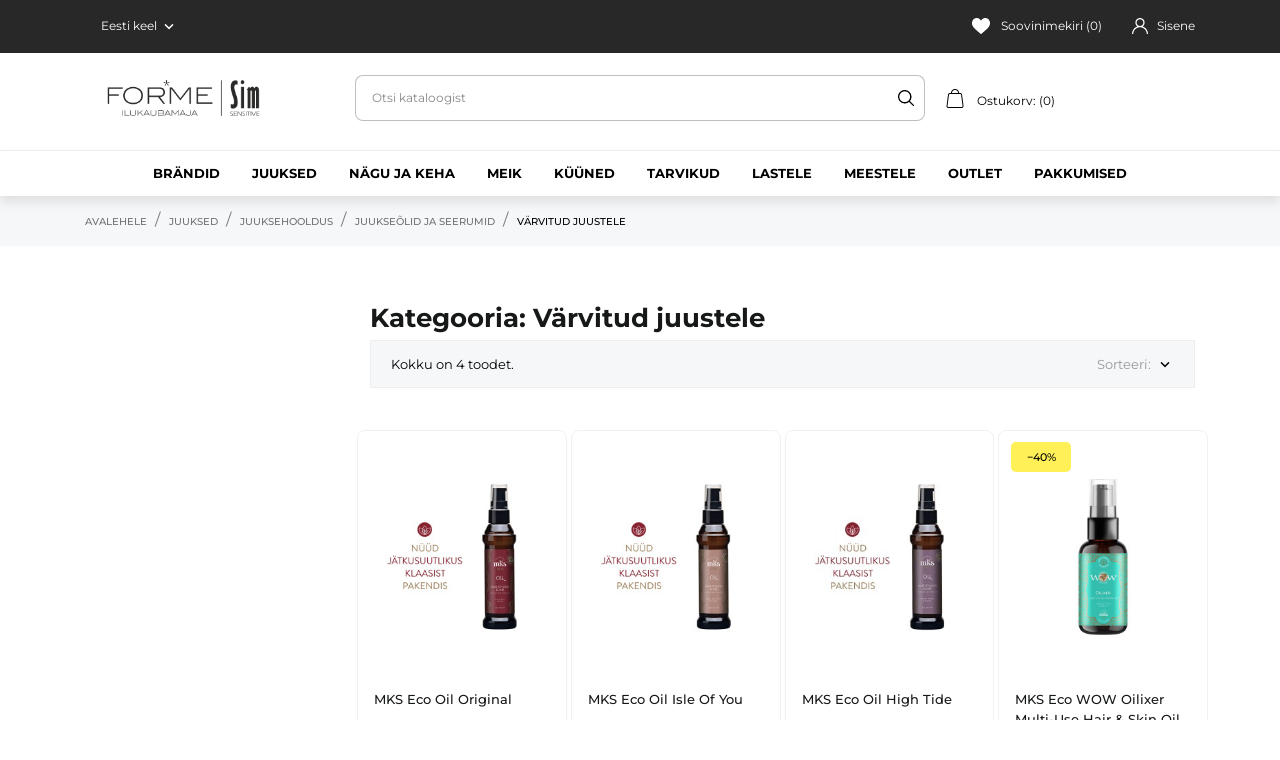

--- FILE ---
content_type: text/html; charset=utf-8
request_url: https://forme.ee/et/69-vaervitud-juustele
body_size: 25189
content:
<!doctype html>
<html lang="et" data-vers="8.1.2">

  <head>
    
      
  <meta charset="utf-8">


  <meta http-equiv="x-ua-compatible" content="ie=edge">



  <title>Värvitud juustele</title>
  <meta name="description" content="">
  <meta name="keywords" content="">
        <link rel="canonical" href="https://forme.ee/et/69-vaervitud-juustele">
  


  <meta name="viewport" content="width=device-width, initial-scale=1">



  <link rel="icon" type="image/vnd.microsoft.icon" href="https://forme.ee/img/favicon.ico?1702036636">
  <link rel="shortcut icon" type="image/x-icon" href="https://forme.ee/img/favicon.ico?1702036636">



  <link rel="preload" as="font" href="https://forme.ee/themes/ledonia/assets/css/570eb83859dc23dd0eec423a49e147fe.woff2" type="font/woff2" crossorigin>

  <link rel="stylesheet" href="/modules/montonio/views/css/1.7/payment.css" type="text/css" media="all">
  <link rel="stylesheet" href="https://forme.ee/themes/forme/assets/cache/theme-8852ff87.css" type="text/css" media="all">




  

  <script type="text/javascript">
        var elementRecaptcha = "<div class=\"recaptcha-text-center\" style=\"text-align: center\"><div class=\"g-recaptcha\" style=\"display: inline-block !important\" data-sitekey=\"6LdrA78pAAAAAD-_LKYQ2uA1aQltMTh9BMiefIcc\" data-theme=\"light\" data-size=\"normal\" data-callback=\"callbackRecaptcha\"><\/div><\/div>";
        var isPsVersion17 = true;
        var isPsVersion8 = true;
        var prestashop = {"cart":{"products":[],"totals":{"total":{"type":"total","label":"Kokku:","amount":0,"value":"0,00\u00a0\u20ac"},"total_including_tax":{"type":"total","label":"Kokku (maksudega)","amount":0,"value":"0,00\u00a0\u20ac"},"total_excluding_tax":{"type":"total","label":"Kokku (KM-ta)","amount":0,"value":"0,00\u00a0\u20ac"}},"subtotals":{"products":{"type":"products","label":"Vahesumma","amount":0,"value":"0,00\u00a0\u20ac"},"discounts":null,"shipping":{"type":"shipping","label":"Saatmine","amount":0,"value":""},"tax":null},"products_count":0,"summary_string":"0 toodet","vouchers":{"allowed":1,"added":[]},"discounts":[],"minimalPurchase":0,"minimalPurchaseRequired":""},"currency":{"id":1,"name":"Euro","iso_code":"EUR","iso_code_num":"978","sign":"\u20ac"},"customer":{"lastname":null,"firstname":null,"email":null,"birthday":null,"newsletter":null,"newsletter_date_add":null,"optin":null,"website":null,"company":null,"siret":null,"ape":null,"is_logged":false,"gender":{"type":null,"name":null},"addresses":[]},"country":{"id_zone":11,"id_currency":0,"call_prefix":372,"iso_code":"EE","active":"1","contains_states":"0","need_identification_number":"0","need_zip_code":"1","zip_code_format":"NNNNN","display_tax_label":"1","name":"Eesti","id":86},"language":{"name":"Eesti keel (Estonian)","iso_code":"et","locale":"et-EE","language_code":"et","active":"1","is_rtl":"0","date_format_lite":"Y-m-d","date_format_full":"Y-m-d H:i:s","id":2},"page":{"title":"","canonical":"https:\/\/forme.ee\/et\/69-vaervitud-juustele","meta":{"title":"V\u00e4rvitud juustele","description":"","keywords":"","robots":"index"},"page_name":"category","body_classes":{"lang-et":true,"lang-rtl":false,"country-EE":true,"currency-EUR":true,"layout-left-column":true,"page-category":true,"tax-display-enabled":true,"page-customer-account":false,"category-id-69":true,"category-V\u00e4rvitud juustele":true,"category-id-parent-19":true,"category-depth-level-5":true},"admin_notifications":[],"password-policy":{"feedbacks":{"0":"Very weak","1":"Weak","2":"keskmine","3":"Strong","4":"Very strong","Straight rows of keys are easy to guess":"Straight rows of keys are easy to guess","Short keyboard patterns are easy to guess":"Short keyboard patterns are easy to guess","Use a longer keyboard pattern with more turns":"Use a longer keyboard pattern with more turns","Repeats like \"aaa\" are easy to guess":"Repeats like \"aaa\" are easy to guess","Repeats like \"abcabcabc\" are only slightly harder to guess than \"abc\"":"Repeats like \"abcabcabc\" are only slightly harder to guess than \"abc\"","Sequences like abc or 6543 are easy to guess":"Sequences like \"abc\" or \"6543\" are easy to guess","Recent years are easy to guess":"Recent years are easy to guess","Dates are often easy to guess":"Dates are often easy to guess","This is a top-10 common password":"This is a top-10 common password","This is a top-100 common password":"This is a top-100 common password","This is a very common password":"This is a very common password","This is similar to a commonly used password":"This is similar to a commonly used password","A word by itself is easy to guess":"A word by itself is easy to guess","Names and surnames by themselves are easy to guess":"Names and surnames by themselves are easy to guess","Common names and surnames are easy to guess":"Common names and surnames are easy to guess","Use a few words, avoid common phrases":"Use a few words, avoid common phrases","No need for symbols, digits, or uppercase letters":"No need for symbols, digits, or uppercase letters","Avoid repeated words and characters":"Avoid repeated words and characters","Avoid sequences":"Avoid sequences","Avoid recent years":"Avoid recent years","Avoid years that are associated with you":"Avoid years that are associated with you","Avoid dates and years that are associated with you":"Avoid dates and years that are associated with you","Capitalization doesn't help very much":"Capitalization doesn't help very much","All-uppercase is almost as easy to guess as all-lowercase":"All-uppercase is almost as easy to guess as all-lowercase","Reversed words aren't much harder to guess":"Reversed words aren't much harder to guess","Predictable substitutions like '@' instead of 'a' don't help very much":"Predictable substitutions like \"@\" instead of \"a\" don't help very much","Add another word or two. Uncommon words are better.":"Add another word or two. Uncommon words are better."}}},"shop":{"name":"RNR SIM O\u00dc","logo":"https:\/\/forme.ee\/img\/logo-1702036575.jpg","stores_icon":"https:\/\/forme.ee\/img\/logo_stores.png","favicon":"https:\/\/forme.ee\/img\/favicon.ico"},"core_js_public_path":"\/themes\/","urls":{"base_url":"https:\/\/forme.ee\/","current_url":"https:\/\/forme.ee\/et\/69-vaervitud-juustele","shop_domain_url":"https:\/\/forme.ee","img_ps_url":"https:\/\/forme.ee\/img\/","img_cat_url":"https:\/\/forme.ee\/img\/c\/","img_lang_url":"https:\/\/forme.ee\/img\/l\/","img_prod_url":"https:\/\/forme.ee\/img\/p\/","img_manu_url":"https:\/\/forme.ee\/img\/m\/","img_sup_url":"https:\/\/forme.ee\/img\/su\/","img_ship_url":"https:\/\/forme.ee\/img\/s\/","img_store_url":"https:\/\/forme.ee\/img\/st\/","img_col_url":"https:\/\/forme.ee\/img\/co\/","img_url":"https:\/\/forme.ee\/themes\/ledonia\/assets\/img\/","css_url":"https:\/\/forme.ee\/themes\/ledonia\/assets\/css\/","js_url":"https:\/\/forme.ee\/themes\/ledonia\/assets\/js\/","pic_url":"https:\/\/forme.ee\/upload\/","theme_assets":"https:\/\/forme.ee\/themes\/ledonia\/assets\/","theme_dir":"https:\/\/forme.ee\/data01\/virt62339\/domeenid\/www.forme.ee\/htdocs\/themes\/forme\/","child_theme_assets":"https:\/\/forme.ee\/themes\/forme\/assets\/","child_img_url":"https:\/\/forme.ee\/themes\/forme\/assets\/img\/","child_css_url":"https:\/\/forme.ee\/themes\/forme\/assets\/css\/","child_js_url":"https:\/\/forme.ee\/themes\/forme\/assets\/js\/","pages":{"address":"https:\/\/forme.ee\/et\/aadress","addresses":"https:\/\/forme.ee\/et\/aadressid","authentication":"https:\/\/forme.ee\/et\/sisenemine","manufacturer":"https:\/\/forme.ee\/et\/brandid","cart":"https:\/\/forme.ee\/et\/ostukorv","category":"https:\/\/forme.ee\/et\/index.php?controller=category","cms":"https:\/\/forme.ee\/et\/index.php?controller=cms","contact":"https:\/\/forme.ee\/et\/kontakt","discount":"https:\/\/forme.ee\/et\/allahindlus","guest_tracking":"https:\/\/forme.ee\/et\/kulastajate-jalgimine","history":"https:\/\/forme.ee\/et\/tellimuste-ajalugu","identity":"https:\/\/forme.ee\/et\/identiteet","index":"https:\/\/forme.ee\/et\/","my_account":"https:\/\/forme.ee\/et\/minu-konto","order_confirmation":"https:\/\/forme.ee\/et\/tellimuse-kinnitus","order_detail":"https:\/\/forme.ee\/et\/index.php?controller=order-detail","order_follow":"https:\/\/forme.ee\/et\/tellimuse-jalgimine","order":"https:\/\/forme.ee\/et\/tellimuse","order_return":"https:\/\/forme.ee\/et\/index.php?controller=order-return","order_slip":"https:\/\/forme.ee\/et\/kreeditarve","pagenotfound":"https:\/\/forme.ee\/et\/lehte-ei-leitud","password":"https:\/\/forme.ee\/et\/parooli-taastamine","pdf_invoice":"https:\/\/forme.ee\/et\/index.php?controller=pdf-invoice","pdf_order_return":"https:\/\/forme.ee\/et\/index.php?controller=pdf-order-return","pdf_order_slip":"https:\/\/forme.ee\/et\/index.php?controller=pdf-order-slip","prices_drop":"https:\/\/forme.ee\/et\/head-pakkumised","product":"https:\/\/forme.ee\/et\/index.php?controller=product","registration":"https:\/\/forme.ee\/et\/registration","search":"https:\/\/forme.ee\/et\/otsi","sitemap":"https:\/\/forme.ee\/et\/sisukaart","stores":"https:\/\/forme.ee\/et\/kauplused","supplier":"https:\/\/forme.ee\/et\/tarnijad","new_products":"https:\/\/forme.ee\/et\/uued-tooted","brands":"https:\/\/forme.ee\/et\/brandid","register":"https:\/\/forme.ee\/et\/registration","order_login":"https:\/\/forme.ee\/et\/tellimuse?login=1"},"alternative_langs":{"en-us":"https:\/\/forme.ee\/en\/69-colored-hair","et":"https:\/\/forme.ee\/et\/69-vaervitud-juustele"},"actions":{"logout":"https:\/\/forme.ee\/et\/?mylogout="},"no_picture_image":{"bySize":{"attributes_default":{"url":"https:\/\/forme.ee\/img\/p\/et-default-attributes_default.jpg","width":37,"height":50},"small_default":{"url":"https:\/\/forme.ee\/img\/p\/et-default-small_default.jpg","width":90,"height":120},"slider_photo":{"url":"https:\/\/forme.ee\/img\/p\/et-default-slider_photo.jpg","width":95,"height":126},"cart_default":{"url":"https:\/\/forme.ee\/img\/p\/et-default-cart_default.jpg","width":105,"height":140},"menu_default":{"url":"https:\/\/forme.ee\/img\/p\/et-default-menu_default.jpg","width":180,"height":240},"catalog_small":{"url":"https:\/\/forme.ee\/img\/p\/et-default-catalog_small.jpg","width":184,"height":245},"home_default":{"url":"https:\/\/forme.ee\/img\/p\/et-default-home_default.jpg","width":255,"height":340},"medium_default":{"url":"https:\/\/forme.ee\/img\/p\/et-default-medium_default.jpg","width":452,"height":452},"catalog_large":{"url":"https:\/\/forme.ee\/img\/p\/et-default-catalog_large.jpg","width":398,"height":531},"large_default":{"url":"https:\/\/forme.ee\/img\/p\/et-default-large_default.jpg","width":540,"height":720},"full_default":{"url":"https:\/\/forme.ee\/img\/p\/et-default-full_default.jpg","width":800,"height":1074},"product_zoom":{"url":"https:\/\/forme.ee\/img\/p\/et-default-product_zoom.jpg","width":1200,"height":1600}},"small":{"url":"https:\/\/forme.ee\/img\/p\/et-default-attributes_default.jpg","width":37,"height":50},"medium":{"url":"https:\/\/forme.ee\/img\/p\/et-default-home_default.jpg","width":255,"height":340},"large":{"url":"https:\/\/forme.ee\/img\/p\/et-default-product_zoom.jpg","width":1200,"height":1600},"legend":""}},"configuration":{"display_taxes_label":true,"display_prices_tax_incl":true,"is_catalog":false,"show_prices":true,"opt_in":{"partner":false},"quantity_discount":{"type":"discount","label":"\u00dchiku allahindlus"},"voucher_enabled":1,"return_enabled":0},"field_required":[],"breadcrumb":{"links":[{"title":"Avalehele","url":"https:\/\/forme.ee\/et\/"},{"title":"JUUKSED","url":"https:\/\/forme.ee\/et\/14-juuksed"},{"title":"JUUKSEHOOLDUS","url":"https:\/\/forme.ee\/et\/217-juuksehooldus"},{"title":"Juukse\u00f5lid ja seerumid","url":"https:\/\/forme.ee\/et\/19-juukseolid-ja-seerumid"},{"title":"V\u00e4rvitud juustele","url":"https:\/\/forme.ee\/et\/69-vaervitud-juustele"}],"count":5},"link":{"protocol_link":"https:\/\/","protocol_content":"https:\/\/"},"time":1768888298,"static_token":"46957b3c4f908449a11bf47c5ed1934b","token":"402d25e9cce7e710d655d9b8151dd5d2","debug":false};
        var psr_icon_color = "#07a120";
        var recaptchaContactForm = "1";
        var recaptchaDataSiteKey = "6LdrA78pAAAAAD-_LKYQ2uA1aQltMTh9BMiefIcc";
        var recaptchaLoginForm = "1";
        var recaptchaRegistrationForm = "1";
        var recaptchaType = "1";
        var recaptchaVersion = "v2";
      </script>



  <script>
	var an_productattributes = {
		controller: "https://forme.ee/et/module/an_productattributes/ajax",
		config: JSON.parse('{\"type_view\":\"standart\",\"color_type_view\":\"color\",\"display_add_to_cart\":\"1\",\"display_quantity\":\"1\",\"display_labels\":\"0\",\"product_miniature\":\".js-product-miniature\",\"thumbnail_container\":\".thumbnail-container\",\"price\":\".price\",\"regular_price\":\".regular-price\",\"product_price_and_shipping\":\".product-price-and-shipping\",\"separator\":\" \\/ \",\"background_sold_out\":\"#ffc427\",\"color_sold_out\":\"#ffffff\",\"background_sale\":\"#e53d60\",\"color_sale\":\"#ffffff\",\"display_prices\":\"1\",\"text_out_of_stock\":false,\"txt_out_of_stock\":false}'),
		loader: '<div class="anpa-loader js-anpa-loader"><div class="anpa-loader-bg" data-js-loader-bg=""></div><div class="anpa-loader-spinner" data-js-loader-spinner=""><svg xmlns="http://www.w3.org/2000/svg" xmlns:xlink="http://www.w3.org/1999/xlink" style="margin: auto; background-image: none; display: block; shape-rendering: auto; animation-play-state: running; animation-delay: 0s; background-position: initial initial; background-repeat: initial initial;" width="254px" height="254px" viewBox="0 0 100 100" preserveAspectRatio="xMidYMid"><path fill="none" stroke="#1d0e0b" stroke-width="3" stroke-dasharray="42.76482137044271 42.76482137044271" d="M24.3 30C11.4 30 5 43.3 5 50s6.4 20 19.3 20c19.3 0 32.1-40 51.4-40 C88.6 30 95 43.3 95 50s-6.4 20-19.3 20C56.4 70 43.6 30 24.3 30z" stroke-linecap="round" style="transform: scale(0.22); transform-origin: 50px 50px; animation-play-state: running; animation-delay: 0s;"> <animate attributeName="stroke-dashoffset" repeatCount="indefinite" dur="1s" keyTimes="0;1" values="0;256.58892822265625" style="animation-play-state: running; animation-delay: 0s;"></animate></path></svg></div></div>',
	}
</script>




<!-- Messenger Chat Plugin Code -->

<div id="fb-root"></div>

<!-- Your Chat Plugin code -->
<div id="fb-customer-chat" class="fb-customerchat"></div>

<script>
  var chatbox = document.getElementById('fb-customer-chat');
  chatbox.setAttribute("page_id", "240438879715041");
  chatbox.setAttribute("attribution", "biz_inbox");
</script>

<script>
  window.fbAsyncInit = function() {
    FB.init({
      xfbml: true,
      version: 'v18.0'
    });
  };

  (function(d, s, id) {
    var js, fjs = d.getElementsByTagName(s)[0];

    if (d.getElementById(id)) return;

    js = d.createElement(s); js.id = id;
    js.src = 'https://connect.facebook.net/en_US/sdk/xfbml.customerchat.js';
    fjs.parentNode.insertBefore(js, fjs);
  }(document, 'script', 'facebook-jssdk'));
</script>    
  </head>

  <body id="category" class="
              leftColDefault         checkout-minimize lang-et country-ee currency-eur layout-left-column page-category tax-display-enabled category-id-69 category-varvitud-juustele category-id-parent-19 category-depth-level-5  mCustomScrollbar"   >

    
      
    

    <main>
      
              

      <header id="header">
        
           
 <div class="header-banner">
  
</div>



<nav class="header-nav">
  <div class="container">
    <div class="row">
      <div class="hidden-sm-down header-nav-inside vertical-center">
        <div class="col-md-4 col-xs-12 left-nav">
          <div id="_desktop_language_selector">
  <div class="language-selector-wrapper">

    <div class="language-selector dropdown js-dropdown">
      <button data-toggle="dropdown" class="hidden-sm-down btn-unstyle" aria-haspopup="true" aria-expanded="false" aria-label="Keelevalik Eesti keel">
        <span class="expand-more">Eesti keel</span>
        <i class="material-icons expand-more">&#xE313;</i>
      </button>
      <ul class="dropdown-menu hidden-sm-down" aria-labelledby="language-selector-label">
                  <li >
            <a href="https://forme.ee/en/69-colored-hair" class="dropdown-item">English</a>
          </li>
                  <li  class="current" >
            <a href="https://forme.ee/et/69-vaervitud-juustele" class="dropdown-item">Eesti keel</a>
          </li>
              </ul>
      <select class="link hidden-md-up" aria-labelledby="language-selector-label">
                  <option value="https://forme.ee/en/69-colored-hair">English</option>
                  <option value="https://forme.ee/et/69-vaervitud-juustele" selected="selected">Eesti keel</option>
              </select>
    </div>
    <div class="mobile_item_wrapper
                  hidden-md-up
                ">
          <span>Eesti keel</span>
          <span class="mobile-toggler">
              <svg 
              xmlns="http://www.w3.org/2000/svg"
              xmlns:xlink="http://www.w3.org/1999/xlink"
              width="5px" height="9px">
              <path fill-rule="evenodd"  fill="rgb(0, 0, 0)"
              d="M4.913,4.292 L0.910,0.090 C0.853,0.030 0.787,-0.000 0.713,-0.000 C0.639,-0.000 0.572,0.030 0.515,0.090 L0.086,0.541 C0.029,0.601 -0.000,0.670 -0.000,0.748 C-0.000,0.827 0.029,0.896 0.086,0.956 L3.462,4.500 L0.086,8.044 C0.029,8.104 -0.000,8.173 -0.000,8.252 C-0.000,8.329 0.029,8.399 0.086,8.459 L0.515,8.910 C0.572,8.970 0.639,9.000 0.713,9.000 C0.787,9.000 0.853,8.970 0.910,8.910 L4.913,4.707 C4.970,4.647 4.999,4.578 4.999,4.500 C4.999,4.422 4.970,4.352 4.913,4.292 Z"/>
              </svg>
          </span>
        </div>
        <div class="adropdown-mobile">
                         <a href="https://forme.ee/en/69-colored-hair" class="">English</a>
                       <a href="https://forme.ee/et/69-vaervitud-juustele" class="">Eesti keel</a>
                  </div>
  </div>
</div>

        </div>
          
        <div class="col-md-4 right-nav">
          
<div  class="an_wishlist-nav-link" id="_desktop_an_wishlist-nav">
      <a href="https://forme.ee/et/module/an_wishlist/list" title="Soovinimekiri">
            <svg 
            xmlns="http://www.w3.org/2000/svg"
            xmlns:xlink="http://www.w3.org/1999/xlink"
            width="18px" height="16px">
            <path fill-rule="evenodd"  fill="rgb(105, 105, 105)"
            d="M16.687,1.572 C15.799,0.558 14.567,0.000 13.219,0.000 C11.322,0.000 10.121,1.140 9.448,2.096 C9.273,2.344 9.125,2.593 9.000,2.827 C8.875,2.593 8.727,2.344 8.552,2.096 C7.879,1.140 6.678,0.000 4.781,0.000 C3.433,0.000 2.201,0.558 1.313,1.572 C0.466,2.539 -0.000,3.834 -0.000,5.218 C-0.000,6.725 0.585,8.127 1.840,9.629 C2.962,10.972 4.577,12.356 6.446,13.959 C7.142,14.556 7.863,15.173 8.630,15.849 L8.653,15.869 C8.752,15.956 8.876,16.000 9.000,16.000 C9.124,16.000 9.248,15.956 9.347,15.869 L9.370,15.849 C10.137,15.173 10.858,14.556 11.554,13.958 C13.423,12.356 15.038,10.972 16.160,9.629 C17.415,8.127 18.000,6.725 18.000,5.218 C18.000,3.834 17.534,2.539 16.687,1.572 Z"/>
            </svg>
            Soovinimekiri (<span class="js-an_wishlist-nav-count">0</span>)      </a>
</div>
<div id="_desktop_user_info">
  <div class="user-info">
          <a
        class="account-signin"
        href="https://forme.ee/et/minu-konto"
        title="Sisene oma kliendi kontole"
        rel="nofollow"
      >
        <svg 
        xmlns="http://www.w3.org/2000/svg"
        xmlns:xlink="http://www.w3.org/1999/xlink"
        width="16px" height="16px">
      <path fill-rule="evenodd"  fill="rgb(105, 105, 105)"
        d="M13.657,10.343 C12.785,9.472 11.748,8.827 10.617,8.436 C11.829,7.602 12.625,6.205 12.625,4.625 C12.625,2.075 10.550,0.000 8.000,0.000 C5.450,0.000 3.375,2.075 3.375,4.625 C3.375,6.205 4.171,7.602 5.383,8.436 C4.252,8.827 3.215,9.472 2.343,10.343 C0.832,11.854 0.000,13.863 0.000,16.000 L1.250,16.000 C1.250,12.278 4.278,9.250 8.000,9.250 C11.722,9.250 14.750,12.278 14.750,16.000 L16.000,16.000 C16.000,13.863 15.168,11.854 13.657,10.343 ZM8.000,8.000 C6.139,8.000 4.625,6.486 4.625,4.625 C4.625,2.764 6.139,1.250 8.000,1.250 C9.861,1.250 11.375,2.764 11.375,4.625 C11.375,6.486 9.861,8.000 8.000,8.000 Z"/>
      </svg>
        <span>Sisene</span>
      </a>
      </div>
</div>

        </div>
      </div>
      <div class="hidden-md-up text-sm-center mobile">
        <div class="mobile-header">
            <div class="float-xs-left" id="menu-icon">
                <svg
                xmlns="http://www.w3.org/2000/svg"
                xmlns:xlink="http://www.w3.org/1999/xlink"
                width="18px" height="16px">
               <path fill-rule="evenodd"  fill="rgb(0, 0, 0)"
                d="M17.250,8.727 L0.750,8.727 C0.336,8.727 0.000,8.402 0.000,8.000 C0.000,7.598 0.336,7.273 0.750,7.273 L17.250,7.273 C17.664,7.273 18.000,7.598 18.000,8.000 C18.000,8.402 17.664,8.727 17.250,8.727 ZM17.250,1.454 L0.750,1.454 C0.336,1.454 0.000,1.129 0.000,0.727 C0.000,0.326 0.336,-0.000 0.750,-0.000 L17.250,-0.000 C17.664,-0.000 18.000,0.326 18.000,0.727 C18.000,1.129 17.664,1.454 17.250,1.454 ZM0.750,14.545 L17.250,14.545 C17.664,14.545 18.000,14.871 18.000,15.273 C18.000,15.674 17.664,16.000 17.250,16.000 L0.750,16.000 C0.336,16.000 0.000,15.674 0.000,15.273 C0.000,14.871 0.336,14.545 0.750,14.545 Z"/>
               </svg>
            </div>
            <div class="float-xs-right" id="_mobile_cart"></div>
            <div class="top-logo" id="_mobile_logo"></div>
        </div>
        <div class="mobile-header-holder"></div>
        <div class="clearfix"></div>
      </div>
    </div>
  </div>
</nav>



<div class="header-top">
  <div class="container">
    <div class="row vertical-center header-top-wrapper">
      <div class="col-md-3">
        <div class="col-md-6 hidden-sm-down" id="_desktop_logo">
	<a href="https://forme.ee/">
					<img class="logo img-responsive" src="https://forme.ee/img/logo-1702036575.jpg"
			             alt="RNR SIM OÜ">
			</a>
</div>
      </div>
      <!-- Block search module TOP -->
<div id="search_widget" class="search-widget" data-search-controller-url="//forme.ee/et/otsi">
	<form method="get" action="//forme.ee/et/otsi">
		<input type="hidden" name="controller" value="search">
		<input type="text" name="s" value="" data-status="search-target" placeholder="Otsi kataloogist" aria-label="Otsi">
		<button type="submit" aria-label="Otsi">
			<svg 
			xmlns="http://www.w3.org/2000/svg"
			xmlns:xlink="http://www.w3.org/1999/xlink"
			width="16px" height="16px">
			<path fill-rule="evenodd"  fill="rgb(0, 0, 0)"
			d="M15.779,14.840 L11.939,11.000 C12.891,9.839 13.464,8.352 13.464,6.732 C13.464,3.016 10.449,0.000 6.732,0.000 C3.012,0.000 -0.000,3.016 -0.000,6.732 C-0.000,10.449 3.012,13.464 6.732,13.464 C8.352,13.464 9.836,12.894 10.996,11.942 L14.837,15.779 C15.098,16.040 15.518,16.040 15.779,15.779 C16.040,15.521 16.040,15.098 15.779,14.840 ZM6.732,12.124 C3.756,12.124 1.337,9.705 1.337,6.732 C1.337,3.759 3.756,1.337 6.732,1.337 C9.705,1.337 12.128,3.759 12.128,6.732 C12.128,9.705 9.705,12.124 6.732,12.124 Z"/>
			</svg>
      <span class="hidden-xl-down">Otsi</span>
		</button>
	</form>
</div>
<!-- /Block search module TOP -->


      <div class="col-md-3">
        <div id="_desktop_cart">
  <div class="blockcart cart-preview js-sidebar-cart-trigger inactive" data-refresh-url="//forme.ee/et/module/ps_shoppingcart/ajax">
    <div class="header">
        <a class="blockcart-link" rel="nofollow" href="//forme.ee/et/ostukorv?action=show">
          <i class="material-icons shopping-cart">
            <svg xmlns="http://www.w3.org/2000/svg" xmlns:xlink="http://www.w3.org/1999/xlink" width="18px" height="20px">
              <path fill-rule="evenodd" fill="rgb(0, 0, 0)" d="M17.089,19.362 C16.737,19.767 16.229,20.000 15.696,20.000 L2.382,20.000 C1.849,20.000 1.341,19.767 0.988,19.361 C0.635,18.954 0.472,18.412 0.538,17.875 L2.019,6.652 C2.135,5.708 2.929,4.997 3.865,4.997 L4.916,4.997 C5.002,2.753 6.812,0.951 9.039,0.951 C11.267,0.951 13.077,2.753 13.162,4.997 L14.214,4.997 C15.150,4.997 15.943,5.708 16.059,6.652 L17.541,17.875 C17.607,18.413 17.442,18.955 17.089,19.362 ZM9.039,1.950 C7.353,1.950 5.985,3.304 5.900,4.997 L12.179,4.997 C12.094,3.304 10.724,1.950 9.039,1.950 ZM15.083,6.776 C15.029,6.332 14.655,5.996 14.214,5.996 L3.865,5.996 C3.424,5.996 3.050,6.332 2.995,6.776 L1.514,17.999 C1.482,18.257 1.557,18.505 1.726,18.699 C1.894,18.893 2.128,19.000 2.382,19.000 L15.696,19.000 C15.951,19.000 16.183,18.893 16.352,18.699 C16.521,18.505 16.596,18.257 16.565,17.999 L15.083,6.776 Z"></path>
            </svg>
          </i>
          <span class="cart-products-count">Ostukorv: (0)</span>
          <span class="hidden-md-up mobile-cart-item-count">0</span>
        </a>
    </div>
    <div class="cart-dropdown js-cart-source hidden-xs-up">
      <div class="cart-dropdown-wrapper">
        <div class="cart-title">
          <p class="h4 text-center">Ostukorv</p>
        </div>
                  <div class="no-items">
            Teie ostukorvis pole rohkem tooteid
          </div>
              </div>
    </div>

  </div>
</div>

      </div>
    </div>
  </div>
  <div class="amegamenu_mobile-cover"></div>
  <div class="amegamenu_mobile-modal">
    <div id="mobile_top_menu_wrapper" class="row hidden-lg-up" data-level="0">
      <div class="mobile-menu-header">
        <div class="megamenu_mobile-btn-back">
          <svg
            xmlns="http://www.w3.org/2000/svg"
            xmlns:xlink="http://www.w3.org/1999/xlink"
            width="26px" height="12px">
          <path fill-rule="evenodd"  fill="rgb(0, 0, 0)"
            d="M25.969,6.346 C25.969,5.996 25.678,5.713 25.319,5.713 L3.179,5.713 L7.071,1.921 C7.324,1.673 7.324,1.277 7.071,1.029 C6.817,0.782 6.410,0.782 6.156,1.029 L1.159,5.898 C0.905,6.145 0.905,6.542 1.159,6.789 L6.156,11.658 C6.283,11.782 6.447,11.844 6.616,11.844 C6.785,11.844 6.949,11.782 7.076,11.658 C7.330,11.411 7.330,11.014 7.076,10.767 L3.184,6.975 L25.329,6.975 C25.678,6.975 25.969,6.697 25.969,6.346 Z"/>
          </svg>
        </div>
        <div class="megamenu_mobile-btn-close">
          <svg
          xmlns="http://www.w3.org/2000/svg"
          xmlns:xlink="http://www.w3.org/1999/xlink"
          width="16px" height="16px">
          <path fill-rule="evenodd"  fill="rgb(0, 0, 0)"
          d="M16.002,0.726 L15.274,-0.002 L8.000,7.273 L0.725,-0.002 L-0.002,0.726 L7.273,8.000 L-0.002,15.274 L0.725,16.002 L8.000,8.727 L15.274,16.002 L16.002,15.274 L8.727,8.000 L16.002,0.726 Z"/>
          </svg>
        </div>
      </div>
      <div class="js-top-menu mobile" id="_mobile_top_menu"></div>
      <div class="js-top-menu-bottom">
        <div class="mobile-menu-fixed">
                        <div class="mobile-amega-menu">
    
    <div id="mobile-amegamenu">
      <ul class="anav-top anav-mobile">
            <li class="amenu-item mm-6 plex">
        <div class="mobile_item_wrapper ">
        <span class="amenu-link">          <span>Brändid</span>
                    <span class="mobile-toggle-plus d-flex align-items-center justify-content-center"><i class="caret-down-icon"></i></span>        </span>                        <span class="mobile-toggler">
              <svg 
              xmlns="http://www.w3.org/2000/svg"
              xmlns:xlink="http://www.w3.org/1999/xlink"
              width="5px" height="9px">
             <path fill-rule="evenodd"  fill="rgb(0, 0, 0)"
              d="M4.913,4.292 L0.910,0.090 C0.853,0.030 0.787,-0.000 0.713,-0.000 C0.639,-0.000 0.572,0.030 0.515,0.090 L0.086,0.541 C0.029,0.601 -0.000,0.670 -0.000,0.749 C-0.000,0.827 0.029,0.896 0.086,0.956 L3.462,4.500 L0.086,8.044 C0.029,8.104 -0.000,8.173 -0.000,8.251 C-0.000,8.330 0.029,8.399 0.086,8.459 L0.515,8.910 C0.572,8.970 0.639,9.000 0.713,9.000 C0.787,9.000 0.853,8.970 0.910,8.910 L4.913,4.707 C4.970,4.647 4.999,4.578 4.999,4.500 C4.999,4.422 4.970,4.353 4.913,4.292 Z"/>
             </svg>
            </span>
                    </div>
                <div class="adropdown-mobile" >      
                              <div class="dropdown-content dd-1">
                                        <div class="manufacturers-grid">
                              <div class="manufacturer-item">
                  <div class="middle-side"><a class="manufacturer-name" href="https://forme.ee/et/brand/53-babylisspro" title="">BaBylissPRO</a></div>
                </div>
                              <div class="manufacturer-item">
                  <div class="middle-side"><a class="manufacturer-name" href="https://forme.ee/et/brand/31-bio-botanical" title="">Bio Botanical</a></div>
                </div>
                              <div class="manufacturer-item">
                  <div class="middle-side"><a class="manufacturer-name" href="https://forme.ee/et/brand/45-bodyography" title="">Bodyography</a></div>
                </div>
                              <div class="manufacturer-item">
                  <div class="middle-side"><a class="manufacturer-name" href="https://forme.ee/et/brand/13-bravehead" title="">Bravehead</a></div>
                </div>
                              <div class="manufacturer-item">
                  <div class="middle-side"><a class="manufacturer-name" href="https://forme.ee/et/brand/51-cbd-daily" title="">CBD Daily</a></div>
                </div>
                              <div class="manufacturer-item">
                  <div class="middle-side"><a class="manufacturer-name" href="https://forme.ee/et/brand/9-cera-professional" title="">Cera Professional</a></div>
                </div>
                              <div class="manufacturer-item">
                  <div class="middle-side"><a class="manufacturer-name" href="https://forme.ee/et/brand/34-ds-dermasyd" title="">DS / Dermasyd</a></div>
                </div>
                              <div class="manufacturer-item">
                  <div class="middle-side"><a class="manufacturer-name" href="https://forme.ee/et/brand/52-fake-bake" title="">Fake Bake</a></div>
                </div>
                              <div class="manufacturer-item">
                  <div class="middle-side"><a class="manufacturer-name" href="https://forme.ee/et/brand/66-foila" title="">Foilà</a></div>
                </div>
                              <div class="manufacturer-item">
                  <div class="middle-side"><a class="manufacturer-name" href="https://forme.ee/et/brand/47-forme-essentials" title="">Forme Essentials</a></div>
                </div>
                              <div class="manufacturer-item">
                  <div class="middle-side"><a class="manufacturer-name" href="https://forme.ee/et/brand/62-forme-hair-pro" title="">Forme Hair Pro</a></div>
                </div>
                              <div class="manufacturer-item">
                  <div class="middle-side"><a class="manufacturer-name" href="https://forme.ee/et/brand/15-gama" title="">GA.MA</a></div>
                </div>
                              <div class="manufacturer-item">
                  <div class="middle-side"><a class="manufacturer-name" href="https://forme.ee/et/brand/57-hairpearl" title="">Hairpearl</a></div>
                </div>
                              <div class="manufacturer-item">
                  <div class="middle-side"><a class="manufacturer-name" href="https://forme.ee/et/brand/17-hairway" title="">Hairway</a></div>
                </div>
                              <div class="manufacturer-item">
                  <div class="middle-side"><a class="manufacturer-name" href="https://forme.ee/et/brand/43-hairways" title="">Hairways</a></div>
                </div>
                              <div class="manufacturer-item">
                  <div class="middle-side"><a class="manufacturer-name" href="https://forme.ee/et/brand/28-hemp-seed" title="">Hemp Seed</a></div>
                </div>
                              <div class="manufacturer-item">
                  <div class="middle-side"><a class="manufacturer-name" href="https://forme.ee/et/brand/59-heo" title="">HEÖ</a></div>
                </div>
                              <div class="manufacturer-item">
                  <div class="middle-side"><a class="manufacturer-name" href="https://forme.ee/et/brand/63-heo-helsinki" title="">HEÖ Helsinki</a></div>
                </div>
                              <div class="manufacturer-item">
                  <div class="middle-side"><a class="manufacturer-name" href="https://forme.ee/et/brand/55-in-salon" title="">in Salon</a></div>
                </div>
                              <div class="manufacturer-item">
                  <div class="middle-side"><a class="manufacturer-name" href="https://forme.ee/et/brand/30-inshape" title="">Inshape</a></div>
                </div>
                              <div class="manufacturer-item">
                  <div class="middle-side"><a class="manufacturer-name" href="https://forme.ee/et/brand/16-jaguar" title="">Jaguar</a></div>
                </div>
                              <div class="manufacturer-item">
                  <div class="middle-side"><a class="manufacturer-name" href="https://forme.ee/et/brand/48-joewell" title="">Joewell</a></div>
                </div>
                              <div class="manufacturer-item">
                  <div class="middle-side"><a class="manufacturer-name" href="https://forme.ee/et/brand/61-jrl" title="">JRL</a></div>
                </div>
                              <div class="manufacturer-item">
                  <div class="middle-side"><a class="manufacturer-name" href="https://forme.ee/et/brand/64-katsu-scissors" title="">Katsu Scissors</a></div>
                </div>
                              <div class="manufacturer-item">
                  <div class="middle-side"><a class="manufacturer-name" href="https://forme.ee/et/brand/50-little-green" title="">Little Green</a></div>
                </div>
                              <div class="manufacturer-item">
                  <div class="middle-side"><a class="manufacturer-name" href="https://forme.ee/et/brand/58-match" title="">Match.</a></div>
                </div>
                              <div class="manufacturer-item">
                  <div class="middle-side"><a class="manufacturer-name" href="https://forme.ee/et/brand/27-mks-eco" title="">MKS eco</a></div>
                </div>
                              <div class="manufacturer-item">
                  <div class="middle-side"><a class="manufacturer-name" href="https://forme.ee/et/brand/56-mks-eco-wow" title="">MKS eco WOW</a></div>
                </div>
                              <div class="manufacturer-item">
                  <div class="middle-side"><a class="manufacturer-name" href="https://forme.ee/et/brand/39-moser" title="">Moser</a></div>
                </div>
                              <div class="manufacturer-item">
                  <div class="middle-side"><a class="manufacturer-name" href="https://forme.ee/et/brand/12-olivia-garden" title="">Olivia Garden</a></div>
                </div>
                              <div class="manufacturer-item">
                  <div class="middle-side"><a class="manufacturer-name" href="https://forme.ee/et/brand/42-oraneran" title="">Oraneran</a></div>
                </div>
                              <div class="manufacturer-item">
                  <div class="middle-side"><a class="manufacturer-name" href="https://forme.ee/et/brand/40-oster" title="">Oster</a></div>
                </div>
                              <div class="manufacturer-item">
                  <div class="middle-side"><a class="manufacturer-name" href="https://forme.ee/et/brand/11-parlux" title="">Parlux</a></div>
                </div>
                              <div class="manufacturer-item">
                  <div class="middle-side"><a class="manufacturer-name" href="https://forme.ee/et/brand/46-premax" title="">Premax</a></div>
                </div>
                              <div class="manufacturer-item">
                  <div class="middle-side"><a class="manufacturer-name" href="https://forme.ee/et/brand/44-red-deer" title="">Red Deer</a></div>
                </div>
                              <div class="manufacturer-item">
                  <div class="middle-side"><a class="manufacturer-name" href="https://forme.ee/et/brand/10-refectocil" title="">RefectoCil</a></div>
                </div>
                              <div class="manufacturer-item">
                  <div class="middle-side"><a class="manufacturer-name" href="https://forme.ee/et/brand/29-sampure-minerals" title="">Sampure Minerals</a></div>
                </div>
                              <div class="manufacturer-item">
                  <div class="middle-side"><a class="manufacturer-name" href="https://forme.ee/et/brand/37-sensido" title="">SensiDO</a></div>
                </div>
                              <div class="manufacturer-item">
                  <div class="middle-side"><a class="manufacturer-name" href="https://forme.ee/et/brand/49-sensido-scissors" title="">SensiDO Scissors</a></div>
                </div>
                              <div class="manufacturer-item">
                  <div class="middle-side"><a class="manufacturer-name" href="https://forme.ee/et/brand/14-sibel" title="">Sibel</a></div>
                </div>
                              <div class="manufacturer-item">
                  <div class="middle-side"><a class="manufacturer-name" href="https://forme.ee/et/brand/7-sim-sensitive" title="">Sim Sensitive</a></div>
                </div>
                              <div class="manufacturer-item">
                  <div class="middle-side"><a class="manufacturer-name" href="https://forme.ee/et/brand/60-simplex-bonder" title="">Simplex Bonder</a></div>
                </div>
                              <div class="manufacturer-item">
                  <div class="middle-side"><a class="manufacturer-name" href="https://forme.ee/et/brand/32-system-4" title="">System 4</a></div>
                </div>
                              <div class="manufacturer-item">
                  <div class="middle-side"><a class="manufacturer-name" href="https://forme.ee/et/brand/41-tecno-elettra" title="">Tecno Elettra</a></div>
                </div>
                              <div class="manufacturer-item">
                  <div class="middle-side"><a class="manufacturer-name" href="https://forme.ee/et/brand/65-trimmercide" title="">Trimmercide</a></div>
                </div>
                              <div class="manufacturer-item">
                  <div class="middle-side"><a class="manufacturer-name" href="https://forme.ee/et/brand/36-yspark" title="">Y.S.Park</a></div>
                </div>
                            </div>
                  
                      </div>
                            </div>
              </li>
            <li class="amenu-item mm-7 plex">
        <div class="mobile_item_wrapper ">
        <a href="/14-juuksed" class="amenu-link">          <span>Juuksed</span>
                    <span class="mobile-toggle-plus d-flex align-items-center justify-content-center"><i class="caret-down-icon"></i></span>        </a>                        <span class="mobile-toggler">
              <svg 
              xmlns="http://www.w3.org/2000/svg"
              xmlns:xlink="http://www.w3.org/1999/xlink"
              width="5px" height="9px">
             <path fill-rule="evenodd"  fill="rgb(0, 0, 0)"
              d="M4.913,4.292 L0.910,0.090 C0.853,0.030 0.787,-0.000 0.713,-0.000 C0.639,-0.000 0.572,0.030 0.515,0.090 L0.086,0.541 C0.029,0.601 -0.000,0.670 -0.000,0.749 C-0.000,0.827 0.029,0.896 0.086,0.956 L3.462,4.500 L0.086,8.044 C0.029,8.104 -0.000,8.173 -0.000,8.251 C-0.000,8.330 0.029,8.399 0.086,8.459 L0.515,8.910 C0.572,8.970 0.639,9.000 0.713,9.000 C0.787,9.000 0.853,8.970 0.910,8.910 L4.913,4.707 C4.970,4.647 4.999,4.578 4.999,4.500 C4.999,4.422 4.970,4.353 4.913,4.292 Z"/>
             </svg>
            </span>
                    </div>
                <div class="adropdown-mobile" >      
                              <div class="dropdown-content dd-2">
                                          
                            <div class="category-item level-1">
                                <p class="h5 category-title"><a href="https://forme.ee/et/217-juuksehooldus">JUUKSEHOOLDUS</a></p>
                        <div class="category-children-list level-children-1">
                            <div class="category-item level-2">
                                <p class="h5 category-title"><a href="https://forme.ee/et/15-sampoonid">Šampoonid</a></p>
                        <div class="category-children-list level-children-2">
                            <div class="category-item level-3">
                                <p class="h5 category-title"><a href="https://forme.ee/et/23-blondeeritud-juustele">Blondeeritud juustele</a></p>
                        </div>
                            <div class="category-item level-3">
                                <p class="h5 category-title"><a href="https://forme.ee/et/24-horenevatele-juustele">Hõrenevatele juustele</a></p>
                        </div>
                            <div class="category-item level-3">
                                <p class="h5 category-title"><a href="https://forme.ee/et/25-kahjustatud-juustele">Kahjustatud juustele</a></p>
                        </div>
                            <div class="category-item level-3">
                                <p class="h5 category-title"><a href="https://forme.ee/et/26-kuivadele-juustele">Kuivadele juustele</a></p>
                        </div>
                            <div class="category-item level-3">
                                <p class="h5 category-title"><a href="https://forme.ee/et/27-kuivsampoonid">Kuivšampoonid</a></p>
                        </div>
                            <div class="category-item level-3">
                                <p class="h5 category-title"><a href="https://forme.ee/et/28-koikidele-juuksetueuepidele">Kõikidele juuksetüüpidele</a></p>
                        </div>
                            <div class="category-item level-3">
                                <p class="h5 category-title"><a href="https://forme.ee/et/29-koomavastased">Kõõmavastased</a></p>
                        </div>
                            <div class="category-item level-3">
                                <p class="h5 category-title"><a href="https://forme.ee/et/189-lokkis-juustele">Lokkis juustele</a></p>
                        </div>
                            <div class="category-item level-3">
                                <p class="h5 category-title"><a href="https://forme.ee/et/30-rasusele-peanahale">Rasusele peanahale</a></p>
                        </div>
                            <div class="category-item level-3">
                                <p class="h5 category-title"><a href="https://forme.ee/et/47-sulfaadivabad">Sulfaadivabad</a></p>
                        </div>
                            <div class="category-item level-3">
                                <p class="h5 category-title"><a href="https://forme.ee/et/31-suegavpuhastavad">Sügavpuhastavad</a></p>
                        </div>
                            <div class="category-item level-3">
                                <p class="h5 category-title"><a href="https://forme.ee/et/32-tundlikule-peanahale">Tundlikule peanahale</a></p>
                        </div>
                            <div class="category-item level-3">
                                <p class="h5 category-title"><a href="https://forme.ee/et/33-vaervitud-juustele">Värvitud juustele</a></p>
                        </div>
                            <div class="category-item level-3">
                                <p class="h5 category-title"><a href="https://forme.ee/et/34-ohukestele-juustele">Õhukestele juustele</a></p>
                        </div>
                                </div>
                            </div>
                            <div class="category-item level-2">
                                <p class="h5 category-title"><a href="https://forme.ee/et/16-palsamid">Palsamid</a></p>
                        <div class="category-children-list level-children-2">
                            <div class="category-item level-3">
                                <p class="h5 category-title"><a href="https://forme.ee/et/35-blondeeritud-juustele">Blondeeritud juustele</a></p>
                        </div>
                            <div class="category-item level-3">
                                <p class="h5 category-title"><a href="https://forme.ee/et/36-horenevatele-juustele">Hõrenevatele juustele</a></p>
                        </div>
                            <div class="category-item level-3">
                                <p class="h5 category-title"><a href="https://forme.ee/et/37-kahjustatud-juustele">Kahjustatud juustele</a></p>
                        </div>
                            <div class="category-item level-3">
                                <p class="h5 category-title"><a href="https://forme.ee/et/38-kuivadele-juustele">Kuivadele juustele</a></p>
                        </div>
                            <div class="category-item level-3">
                                <p class="h5 category-title"><a href="https://forme.ee/et/39-koikidele-juuksetueuepidele">Kõikidele juuksetüüpidele</a></p>
                        </div>
                            <div class="category-item level-3">
                                <p class="h5 category-title"><a href="https://forme.ee/et/40-koomavastased">Kõõmavastased</a></p>
                        </div>
                            <div class="category-item level-3">
                                <p class="h5 category-title"><a href="https://forme.ee/et/190-lokkis-juustele">Lokkis juustele</a></p>
                        </div>
                            <div class="category-item level-3">
                                <p class="h5 category-title"><a href="https://forme.ee/et/41-rasustele-juustele">Rasustele juustele</a></p>
                        </div>
                            <div class="category-item level-3">
                                <p class="h5 category-title"><a href="https://forme.ee/et/46-suegavpuhastavad">Sügavpuhastavad</a></p>
                        </div>
                            <div class="category-item level-3">
                                <p class="h5 category-title"><a href="https://forme.ee/et/42-tundlikule-peanahale">Tundlikule peanahale</a></p>
                        </div>
                            <div class="category-item level-3">
                                <p class="h5 category-title"><a href="https://forme.ee/et/44-vaervitud-juustele">Värvitud juustele</a></p>
                        </div>
                            <div class="category-item level-3">
                                <p class="h5 category-title"><a href="https://forme.ee/et/45-ohukestele-juustele">Õhukestele juustele</a></p>
                        </div>
                                </div>
                            </div>
                            <div class="category-item level-2">
                                <p class="h5 category-title"><a href="https://forme.ee/et/17-paehejaeetavad-palsamid">Pähejäetavad palsamid</a></p>
                        <div class="category-children-list level-children-2">
                            <div class="category-item level-3">
                                <p class="h5 category-title"><a href="https://forme.ee/et/52-blondeeritud-juustele">Blondeeritud juustele</a></p>
                        </div>
                            <div class="category-item level-3">
                                <p class="h5 category-title"><a href="https://forme.ee/et/48-kahjustatud-juustele">Kahjustatud juustele</a></p>
                        </div>
                            <div class="category-item level-3">
                                <p class="h5 category-title"><a href="https://forme.ee/et/49-kuivadele-juustele">Kuivadele juustele</a></p>
                        </div>
                            <div class="category-item level-3">
                                <p class="h5 category-title"><a href="https://forme.ee/et/50-koikidele-juuksetueuepidele">Kõikidele juuksetüüpidele</a></p>
                        </div>
                            <div class="category-item level-3">
                                <p class="h5 category-title"><a href="https://forme.ee/et/53-tundlikule-peanahale">Tundlikule peanahale</a></p>
                        </div>
                            <div class="category-item level-3">
                                <p class="h5 category-title"><a href="https://forme.ee/et/54-vaervitud-juustele">Värvitud juustele</a></p>
                        </div>
                            <div class="category-item level-3">
                                <p class="h5 category-title"><a href="https://forme.ee/et/55-ohukestele-juustele">Õhukestele juustele</a></p>
                        </div>
                                </div>
                            </div>
                            <div class="category-item level-2">
                                <p class="h5 category-title"><a href="https://forme.ee/et/18-juuksemaskid-ja-taastavad-vahendid">Juuksemaskid ja taastavad vahendid</a></p>
                        <div class="category-children-list level-children-2">
                            <div class="category-item level-3">
                                <p class="h5 category-title"><a href="https://forme.ee/et/188-blondeeritud-juustele">Blondeeritud juustele</a></p>
                        </div>
                            <div class="category-item level-3">
                                <p class="h5 category-title"><a href="https://forme.ee/et/56-horenevatele-juustele">Hõrenevatele juustele</a></p>
                        </div>
                            <div class="category-item level-3">
                                <p class="h5 category-title"><a href="https://forme.ee/et/57-kahjustatud-juustele">Kahjustatud juustele</a></p>
                        </div>
                            <div class="category-item level-3">
                                <p class="h5 category-title"><a href="https://forme.ee/et/58-kuivadele-juustele">Kuivadele juustele</a></p>
                        </div>
                            <div class="category-item level-3">
                                <p class="h5 category-title"><a href="https://forme.ee/et/59-kuivale-peanahale">Kuivale peanahale</a></p>
                        </div>
                            <div class="category-item level-3">
                                <p class="h5 category-title"><a href="https://forme.ee/et/60-koikidele-juuksetueuepidele">Kõikidele juuksetüüpidele</a></p>
                        </div>
                            <div class="category-item level-3">
                                <p class="h5 category-title"><a href="https://forme.ee/et/61-koomavastased">Kõõmavastased</a></p>
                        </div>
                            <div class="category-item level-3">
                                <p class="h5 category-title"><a href="https://forme.ee/et/63-rasustele-juustele">Rasustele juustele</a></p>
                        </div>
                            <div class="category-item level-3">
                                <p class="h5 category-title"><a href="https://forme.ee/et/145-suegavpuhastavad">Sügavpuhastavad</a></p>
                        </div>
                            <div class="category-item level-3">
                                <p class="h5 category-title"><a href="https://forme.ee/et/64-vaervitud-juustele">Värvitud juustele</a></p>
                        </div>
                            <div class="category-item level-3">
                                <p class="h5 category-title"><a href="https://forme.ee/et/65-ohukestele-juustele">Õhukestele juustele</a></p>
                        </div>
                                </div>
                            </div>
                            <div class="category-item level-2">
                                <p class="h5 category-title"><a href="https://forme.ee/et/19-juukseolid-ja-seerumid">Juukseõlid ja seerumid</a></p>
                        <div class="category-children-list level-children-2">
                            <div class="category-item level-3">
                                <p class="h5 category-title"><a href="https://forme.ee/et/66-kahjustatud-juustele">Kahjustatud juustele</a></p>
                        </div>
                            <div class="category-item level-3">
                                <p class="h5 category-title"><a href="https://forme.ee/et/67-kuivadele-juustele">Kuivadele juustele</a></p>
                        </div>
                            <div class="category-item level-3">
                                <p class="h5 category-title"><a href="https://forme.ee/et/68-koikidele-juuksetueuepidele">Kõikidele juuksetüüpidele</a></p>
                        </div>
                            <div class="category-item level-3">
                                <p class="h5 category-title"><a href="https://forme.ee/et/69-vaervitud-juustele">Värvitud juustele</a></p>
                        </div>
                            <div class="category-item level-3">
                                <p class="h5 category-title"><a href="https://forme.ee/et/183-ohukestele-juustele">Õhukestele juustele</a></p>
                        </div>
                                </div>
                            </div>
                            <div class="category-item level-2">
                                <p class="h5 category-title"><a href="https://forme.ee/et/21-viimistlus">Viimistlus</a></p>
                        <div class="category-children-list level-children-2">
                            <div class="category-item level-3">
                                <p class="h5 category-title"><a href="https://forme.ee/et/70-juukselakid">Juukselakid</a></p>
                        </div>
                            <div class="category-item level-3">
                                <p class="h5 category-title"><a href="https://forme.ee/et/71-juuksevahud">Juuksevahud</a></p>
                        </div>
                            <div class="category-item level-3">
                                <p class="h5 category-title"><a href="https://forme.ee/et/72-juuksegeelid">Juuksegeelid</a></p>
                        </div>
                            <div class="category-item level-3">
                                <p class="h5 category-title"><a href="https://forme.ee/et/73-juuksevahad-ja-savid">Juuksevahad ja savid</a></p>
                        </div>
                            <div class="category-item level-3">
                                <p class="h5 category-title"><a href="https://forme.ee/et/74-soengupastad">Soengupastad</a></p>
                        </div>
                            <div class="category-item level-3">
                                <p class="h5 category-title"><a href="https://forme.ee/et/75-soenguvedelikud">Soenguvedelikud</a></p>
                        </div>
                            <div class="category-item level-3">
                                <p class="h5 category-title"><a href="https://forme.ee/et/76-soengukreemid">Soengukreemid</a></p>
                        </div>
                            <div class="category-item level-3">
                                <p class="h5 category-title"><a href="https://forme.ee/et/77-soengupuudrid">Soengupuudrid</a></p>
                        </div>
                            <div class="category-item level-3">
                                <p class="h5 category-title"><a href="https://forme.ee/et/78-laeikespreid">Läikespreid</a></p>
                        </div>
                            <div class="category-item level-3">
                                <p class="h5 category-title"><a href="https://forme.ee/et/79-soolaspreid">Soolaspreid</a></p>
                        </div>
                            <div class="category-item level-3">
                                <p class="h5 category-title"><a href="https://forme.ee/et/80-juurespreid">Juurespreid</a></p>
                        </div>
                            <div class="category-item level-3">
                                <p class="h5 category-title"><a href="https://forme.ee/et/334-tekstuurispreid">Tekstuurispreid</a></p>
                        </div>
                            <div class="category-item level-3">
                                <p class="h5 category-title"><a href="https://forme.ee/et/81-kuumakaitsed">Kuumakaitsed</a></p>
                        </div>
                                </div>
                            </div>
                            <div class="category-item level-2">
                                <p class="h5 category-title"><a href="https://forme.ee/et/20-juuksetoonijad">Juuksetoonijad</a></p>
                        <div class="category-children-list level-children-2">
                            <div class="category-item level-3">
                                <p class="h5 category-title"><a href="https://forme.ee/et/146-toonivad-maskid">Toonivad maskid</a></p>
                        </div>
                            <div class="category-item level-3">
                                <p class="h5 category-title"><a href="https://forme.ee/et/147-vaervilakid">Värvilakid</a></p>
                        </div>
                                </div>
                            </div>
                            <div class="category-item level-2">
                                <p class="h5 category-title"><a href="https://forme.ee/et/22-komplektid">Komplektid</a></p>
                        </div>
                                </div>
                            </div>
                            <div class="category-item level-1">
                                <p class="h5 category-title"><a href="https://forme.ee/et/192-profitooted">PROFITOOTED</a></p>
                        <div class="category-children-list level-children-1">
                            <div class="category-item level-2">
                                <p class="h5 category-title"><a href="https://forme.ee/et/204-simplex-bonder">Simplex Bonder</a></p>
                        </div>
                            <div class="category-item level-2">
                                <p class="h5 category-title"><a href="https://forme.ee/et/193-juuksevaervid">Juuksevärvid</a></p>
                        </div>
                            <div class="category-item level-2">
                                <p class="h5 category-title"><a href="https://forme.ee/et/199-vesinikud">Vesinikud</a></p>
                        </div>
                            <div class="category-item level-2">
                                <p class="h5 category-title"><a href="https://forme.ee/et/200-blondeerimispulbrid">Blondeerimispulbrid</a></p>
                        </div>
                            <div class="category-item level-2">
                                <p class="h5 category-title"><a href="https://forme.ee/et/201-lokivedelikud">Lokivedelikud</a></p>
                        </div>
                            <div class="category-item level-2">
                                <p class="h5 category-title"><a href="https://forme.ee/et/202-kinnitajad">Kinnitajad</a></p>
                        </div>
                            <div class="category-item level-2">
                                <p class="h5 category-title"><a href="https://forme.ee/et/203-lisatooted">Lisatooted</a></p>
                        </div>
                            <div class="category-item level-2">
                                <p class="h5 category-title"><a href="https://forme.ee/et/206-in-salon">In Salon</a></p>
                        </div>
                                </div>
                            </div>
                  
                      </div>
                            </div>
              </li>
            <li class="amenu-item mm-8 plex">
        <div class="mobile_item_wrapper ">
        <a href="/118-naegu-ja-keha" class="amenu-link">          <span>Nägu ja keha</span>
                    <span class="mobile-toggle-plus d-flex align-items-center justify-content-center"><i class="caret-down-icon"></i></span>        </a>                        <span class="mobile-toggler">
              <svg 
              xmlns="http://www.w3.org/2000/svg"
              xmlns:xlink="http://www.w3.org/1999/xlink"
              width="5px" height="9px">
             <path fill-rule="evenodd"  fill="rgb(0, 0, 0)"
              d="M4.913,4.292 L0.910,0.090 C0.853,0.030 0.787,-0.000 0.713,-0.000 C0.639,-0.000 0.572,0.030 0.515,0.090 L0.086,0.541 C0.029,0.601 -0.000,0.670 -0.000,0.749 C-0.000,0.827 0.029,0.896 0.086,0.956 L3.462,4.500 L0.086,8.044 C0.029,8.104 -0.000,8.173 -0.000,8.251 C-0.000,8.330 0.029,8.399 0.086,8.459 L0.515,8.910 C0.572,8.970 0.639,9.000 0.713,9.000 C0.787,9.000 0.853,8.970 0.910,8.910 L4.913,4.707 C4.970,4.647 4.999,4.578 4.999,4.500 C4.999,4.422 4.970,4.353 4.913,4.292 Z"/>
             </svg>
            </span>
                    </div>
                <div class="adropdown-mobile" >      
                              <div class="dropdown-content dd-3">
                                          
                            <div class="category-item level-1">
                                <p class="h5 category-title"><a href="https://forme.ee/et/119-naeohooldus">Näohooldus</a></p>
                        <div class="category-children-list level-children-1">
                            <div class="category-item level-2">
                                <p class="h5 category-title"><a href="https://forme.ee/et/124-naeokreemid">Näokreemid</a></p>
                        </div>
                            <div class="category-item level-2">
                                <p class="h5 category-title"><a href="https://forme.ee/et/125-maskid">Maskid</a></p>
                        </div>
                            <div class="category-item level-2">
                                <p class="h5 category-title"><a href="https://forme.ee/et/184-huultehooldus">Huultehooldus</a></p>
                        </div>
                                </div>
                            </div>
                            <div class="category-item level-1">
                                <p class="h5 category-title"><a href="https://forme.ee/et/120-kehahooldus">Kehahooldus</a></p>
                        <div class="category-children-list level-children-1">
                            <div class="category-item level-2">
                                <p class="h5 category-title"><a href="https://forme.ee/et/127-kehakreemid">Kehakreemid</a></p>
                        </div>
                            <div class="category-item level-2">
                                <p class="h5 category-title"><a href="https://forme.ee/et/306-kehavoid">Kehavõid</a></p>
                        </div>
                            <div class="category-item level-2">
                                <p class="h5 category-title"><a href="https://forme.ee/et/128-kehaolid">Kehaõlid</a></p>
                        </div>
                            <div class="category-item level-2">
                                <p class="h5 category-title"><a href="https://forme.ee/et/129-kehaspreid">Kehaspreid</a></p>
                        </div>
                            <div class="category-item level-2">
                                <p class="h5 category-title"><a href="https://forme.ee/et/130-pesuvahendid">Pesuvahendid</a></p>
                        </div>
                            <div class="category-item level-2">
                                <p class="h5 category-title"><a href="https://forme.ee/et/308-raseerimiskreemid">Raseerimiskreemid</a></p>
                        </div>
                            <div class="category-item level-2">
                                <p class="h5 category-title"><a href="https://forme.ee/et/299-kaetedesinfitseerijad">Kätedesinfitseerijad</a></p>
                        </div>
                                </div>
                            </div>
                            <div class="category-item level-1">
                                <p class="h5 category-title"><a href="https://forme.ee/et/121-kulmud-ja-ripsmed">Kulmud ja Ripsmed</a></p>
                        <div class="category-children-list level-children-1">
                            <div class="category-item level-2">
                                <p class="h5 category-title"><a href="https://forme.ee/et/136-ripsme-ja-kulmuvaervid">Ripsme- ja kulmuvärvid</a></p>
                        </div>
                            <div class="category-item level-2">
                                <p class="h5 category-title"><a href="https://forme.ee/et/137-ripsme-ja-kulmuseerumid">Ripsme- ja kulmuseerumid</a></p>
                        </div>
                            <div class="category-item level-2">
                                <p class="h5 category-title"><a href="https://forme.ee/et/139-puhastusvahendid-ja-hooldustooted">Puhastusvahendid ja hooldustooted</a></p>
                        </div>
                            <div class="category-item level-2">
                                <p class="h5 category-title"><a href="https://forme.ee/et/140-tarvikud">Tarvikud</a></p>
                        </div>
                                </div>
                            </div>
                            <div class="category-item level-1">
                                <p class="h5 category-title"><a href="https://forme.ee/et/148-parfueuemid">Parfüümid</a></p>
                        <div class="category-children-list level-children-1">
                            <div class="category-item level-2">
                                <p class="h5 category-title"><a href="https://forme.ee/et/149-naistele">Naistele</a></p>
                        <div class="category-children-list level-children-2">
                            <div class="category-item level-3">
                                <p class="h5 category-title"><a href="https://forme.ee/et/151-parfueuemid">Parfüümid</a></p>
                        </div>
                            <div class="category-item level-3">
                                <p class="h5 category-title"><a href="https://forme.ee/et/152-deodorandid">Deodorandid</a></p>
                        </div>
                            <div class="category-item level-3">
                                <p class="h5 category-title"><a href="https://forme.ee/et/153-komplektid">Komplektid</a></p>
                        </div>
                                </div>
                            </div>
                            <div class="category-item level-2">
                                <p class="h5 category-title"><a href="https://forme.ee/et/150-meestele">Meestele</a></p>
                        <div class="category-children-list level-children-2">
                            <div class="category-item level-3">
                                <p class="h5 category-title"><a href="https://forme.ee/et/154-parfueuemid">Parfüümid</a></p>
                        </div>
                            <div class="category-item level-3">
                                <p class="h5 category-title"><a href="https://forme.ee/et/155-deodorandid">Deodorandid</a></p>
                        </div>
                            <div class="category-item level-3">
                                <p class="h5 category-title"><a href="https://forme.ee/et/156-komplektid">Komplektid</a></p>
                        </div>
                                </div>
                            </div>
                                </div>
                            </div>
                            <div class="category-item level-1">
                                <p class="h5 category-title"><a href="https://forme.ee/et/122-paeevituskosmeetika">Päevituskosmeetika</a></p>
                        <div class="category-children-list level-children-1">
                            <div class="category-item level-2">
                                <p class="h5 category-title"><a href="https://forme.ee/et/135-isepruunistajad">Isepruunistajad</a></p>
                        </div>
                                </div>
                            </div>
                            <div class="category-item level-1">
                                <p class="h5 category-title"><a href="https://forme.ee/et/123-komplektid">Komplektid</a></p>
                        </div>
                  
                      </div>
                            </div>
              </li>
            <li class="amenu-item mm-9 plex">
        <div class="mobile_item_wrapper ">
        <a href="/93-meik" class="amenu-link">          <span>Meik</span>
                    <span class="mobile-toggle-plus d-flex align-items-center justify-content-center"><i class="caret-down-icon"></i></span>        </a>                        <span class="mobile-toggler">
              <svg 
              xmlns="http://www.w3.org/2000/svg"
              xmlns:xlink="http://www.w3.org/1999/xlink"
              width="5px" height="9px">
             <path fill-rule="evenodd"  fill="rgb(0, 0, 0)"
              d="M4.913,4.292 L0.910,0.090 C0.853,0.030 0.787,-0.000 0.713,-0.000 C0.639,-0.000 0.572,0.030 0.515,0.090 L0.086,0.541 C0.029,0.601 -0.000,0.670 -0.000,0.749 C-0.000,0.827 0.029,0.896 0.086,0.956 L3.462,4.500 L0.086,8.044 C0.029,8.104 -0.000,8.173 -0.000,8.251 C-0.000,8.330 0.029,8.399 0.086,8.459 L0.515,8.910 C0.572,8.970 0.639,9.000 0.713,9.000 C0.787,9.000 0.853,8.970 0.910,8.910 L4.913,4.707 C4.970,4.647 4.999,4.578 4.999,4.500 C4.999,4.422 4.970,4.353 4.913,4.292 Z"/>
             </svg>
            </span>
                    </div>
                <div class="adropdown-mobile" >      
                              <div class="dropdown-content dd-4">
                                          
                            <div class="category-item level-1">
                                <p class="h5 category-title"><a href="https://forme.ee/et/94-naegu">Nägu</a></p>
                        <div class="category-children-list level-children-1">
                            <div class="category-item level-2">
                                <p class="h5 category-title"><a href="https://forme.ee/et/100-aluskreemid">Aluskreemid</a></p>
                        </div>
                            <div class="category-item level-2">
                                <p class="h5 category-title"><a href="https://forme.ee/et/98-jumestuskreemid">Jumestuskreemid</a></p>
                        </div>
                            <div class="category-item level-2">
                                <p class="h5 category-title"><a href="https://forme.ee/et/99-aluspuudrid">Aluspuudrid</a></p>
                        </div>
                            <div class="category-item level-2">
                                <p class="h5 category-title"><a href="https://forme.ee/et/102-peitekreemid">Peitekreemid</a></p>
                        </div>
                            <div class="category-item level-2">
                                <p class="h5 category-title"><a href="https://forme.ee/et/187-paeikesepuudrid">Päikesepuudrid</a></p>
                        </div>
                            <div class="category-item level-2">
                                <p class="h5 category-title"><a href="https://forme.ee/et/101-posepunad">Põsepunad</a></p>
                        </div>
                            <div class="category-item level-2">
                                <p class="h5 category-title"><a href="https://forme.ee/et/332-valgustpeegeldavad-tooted">Valgustpeegeldavad tooted</a></p>
                        </div>
                            <div class="category-item level-2">
                                <p class="h5 category-title"><a href="https://forme.ee/et/186-pealispuudrid">Pealispuudrid</a></p>
                        </div>
                            <div class="category-item level-2">
                                <p class="h5 category-title"><a href="https://forme.ee/et/331-meigifiksaatorid">Meigifiksaatorid</a></p>
                        </div>
                                </div>
                            </div>
                            <div class="category-item level-1">
                                <p class="h5 category-title"><a href="https://forme.ee/et/95-silmad">Silmad</a></p>
                        <div class="category-children-list level-children-1">
                            <div class="category-item level-2">
                                <p class="h5 category-title"><a href="https://forme.ee/et/103-ripsmetusid">Ripsmetušid</a></p>
                        </div>
                            <div class="category-item level-2">
                                <p class="h5 category-title"><a href="https://forme.ee/et/105-lauvaervid">Lauvärvid</a></p>
                        </div>
                            <div class="category-item level-2">
                                <p class="h5 category-title"><a href="https://forme.ee/et/333-lauvaervipaletid">Lauvärvipaletid</a></p>
                        </div>
                            <div class="category-item level-2">
                                <p class="h5 category-title"><a href="https://forme.ee/et/106-silmapliiatsid">Silmapliiatsid</a></p>
                        </div>
                            <div class="category-item level-2">
                                <p class="h5 category-title"><a href="https://forme.ee/et/108-kulmuvaervid-ja-pliiatsid">Kulmuvärvid ja -pliiatsid</a></p>
                        </div>
                                </div>
                            </div>
                            <div class="category-item level-1">
                                <p class="h5 category-title"><a href="https://forme.ee/et/96-huuled">Huuled</a></p>
                        <div class="category-children-list level-children-1">
                            <div class="category-item level-2">
                                <p class="h5 category-title"><a href="https://forme.ee/et/109-huulepulgad">Huulepulgad</a></p>
                        </div>
                            <div class="category-item level-2">
                                <p class="h5 category-title"><a href="https://forme.ee/et/110-huulelaeiked">Huuleläiked</a></p>
                        </div>
                            <div class="category-item level-2">
                                <p class="h5 category-title"><a href="https://forme.ee/et/111-huulepliiatsid">Huulepliiatsid</a></p>
                        </div>
                            <div class="category-item level-2">
                                <p class="h5 category-title"><a href="https://forme.ee/et/113-huulepalsamid">Huulepalsamid</a></p>
                        </div>
                                </div>
                            </div>
                            <div class="category-item level-1">
                                <p class="h5 category-title"><a href="https://forme.ee/et/97-meigieemaldajad">Meigieemaldajad</a></p>
                        </div>
                            <div class="category-item level-1">
                                <p class="h5 category-title"><a href="https://forme.ee/et/185-tarvikud">Tarvikud</a></p>
                        </div>
                  
                      </div>
                            </div>
              </li>
            <li class="amenu-item mm-10 plex">
        <div class="mobile_item_wrapper ">
        <a href="/115-kueuened" class="amenu-link">          <span>Küüned</span>
                    <span class="mobile-toggle-plus d-flex align-items-center justify-content-center"><i class="caret-down-icon"></i></span>        </a>                        <span class="mobile-toggler">
              <svg 
              xmlns="http://www.w3.org/2000/svg"
              xmlns:xlink="http://www.w3.org/1999/xlink"
              width="5px" height="9px">
             <path fill-rule="evenodd"  fill="rgb(0, 0, 0)"
              d="M4.913,4.292 L0.910,0.090 C0.853,0.030 0.787,-0.000 0.713,-0.000 C0.639,-0.000 0.572,0.030 0.515,0.090 L0.086,0.541 C0.029,0.601 -0.000,0.670 -0.000,0.749 C-0.000,0.827 0.029,0.896 0.086,0.956 L3.462,4.500 L0.086,8.044 C0.029,8.104 -0.000,8.173 -0.000,8.251 C-0.000,8.330 0.029,8.399 0.086,8.459 L0.515,8.910 C0.572,8.970 0.639,9.000 0.713,9.000 C0.787,9.000 0.853,8.970 0.910,8.910 L4.913,4.707 C4.970,4.647 4.999,4.578 4.999,4.500 C4.999,4.422 4.970,4.353 4.913,4.292 Z"/>
             </svg>
            </span>
                    </div>
                <div class="adropdown-mobile" >      
                              <div class="dropdown-content dd-5">
                                          
                            <div class="category-item level-1">
                                <p class="h5 category-title"><a href="https://forme.ee/et/116-kueuenelakid">Küünelakid</a></p>
                        </div>
                            <div class="category-item level-1">
                                <p class="h5 category-title"><a href="https://forme.ee/et/117-tarvikud">Tarvikud</a></p>
                        </div>
                  
                      </div>
                            </div>
              </li>
            <li class="amenu-item mm-11 plex">
        <div class="mobile_item_wrapper ">
        <a href="/82-tarvikud" class="amenu-link">          <span>Tarvikud</span>
                    <span class="mobile-toggle-plus d-flex align-items-center justify-content-center"><i class="caret-down-icon"></i></span>        </a>                        <span class="mobile-toggler">
              <svg 
              xmlns="http://www.w3.org/2000/svg"
              xmlns:xlink="http://www.w3.org/1999/xlink"
              width="5px" height="9px">
             <path fill-rule="evenodd"  fill="rgb(0, 0, 0)"
              d="M4.913,4.292 L0.910,0.090 C0.853,0.030 0.787,-0.000 0.713,-0.000 C0.639,-0.000 0.572,0.030 0.515,0.090 L0.086,0.541 C0.029,0.601 -0.000,0.670 -0.000,0.749 C-0.000,0.827 0.029,0.896 0.086,0.956 L3.462,4.500 L0.086,8.044 C0.029,8.104 -0.000,8.173 -0.000,8.251 C-0.000,8.330 0.029,8.399 0.086,8.459 L0.515,8.910 C0.572,8.970 0.639,9.000 0.713,9.000 C0.787,9.000 0.853,8.970 0.910,8.910 L4.913,4.707 C4.970,4.647 4.999,4.578 4.999,4.500 C4.999,4.422 4.970,4.353 4.913,4.292 Z"/>
             </svg>
            </span>
                    </div>
                <div class="adropdown-mobile" >      
                              <div class="dropdown-content dd-6">
                                          
                            <div class="category-item level-1">
                                <p class="h5 category-title"><a href="https://forme.ee/et/215-elektrilised-tarvikud">ELEKTRILISED TARVIKUD</a></p>
                        <div class="category-children-list level-children-1">
                            <div class="category-item level-2">
                                <p class="h5 category-title"><a href="https://forme.ee/et/83-juuksesirgendajad">Juuksesirgendajad</a></p>
                        </div>
                            <div class="category-item level-2">
                                <p class="h5 category-title"><a href="https://forme.ee/et/84-sirgendavad-harjad">Sirgendavad harjad</a></p>
                        </div>
                            <div class="category-item level-2">
                                <p class="h5 category-title"><a href="https://forme.ee/et/85-krepp-ja-lainetangid">Krepp- ja lainetangid</a></p>
                        </div>
                            <div class="category-item level-2">
                                <p class="h5 category-title"><a href="https://forme.ee/et/86-lokitangid-ja-lokirauad">Lokitangid ja lokirauad</a></p>
                        </div>
                            <div class="category-item level-2">
                                <p class="h5 category-title"><a href="https://forme.ee/et/87-juukseloikusmasinad">Juukselõikusmasinad</a></p>
                        <div class="category-children-list level-children-2">
                            <div class="category-item level-3">
                                <p class="h5 category-title"><a href="https://forme.ee/et/223-loikusmasinad">Lõikusmasinad</a></p>
                        </div>
                            <div class="category-item level-3">
                                <p class="h5 category-title"><a href="https://forme.ee/et/224-trimmerid">Trimmerid</a></p>
                        </div>
                            <div class="category-item level-3">
                                <p class="h5 category-title"><a href="https://forme.ee/et/353-viimistluspardlid">Viimistluspardlid</a></p>
                        </div>
                            <div class="category-item level-3">
                                <p class="h5 category-title"><a href="https://forme.ee/et/225-terad">Terad</a></p>
                        </div>
                            <div class="category-item level-3">
                                <p class="h5 category-title"><a href="https://forme.ee/et/226-tallad">Tallad</a></p>
                        </div>
                            <div class="category-item level-3">
                                <p class="h5 category-title"><a href="https://forme.ee/et/227-lisatarvikud">Lisatarvikud</a></p>
                        </div>
                                </div>
                            </div>
                            <div class="category-item level-2">
                                <p class="h5 category-title"><a href="https://forme.ee/et/88-kaesifoeoenid">Käsiföönid</a></p>
                        <div class="category-children-list level-children-2">
                            <div class="category-item level-3">
                                <p class="h5 category-title"><a href="https://forme.ee/et/221-foeoenid">Föönid</a></p>
                        </div>
                            <div class="category-item level-3">
                                <p class="h5 category-title"><a href="https://forme.ee/et/222-difuuserid">Difuuserid</a></p>
                        </div>
                                </div>
                            </div>
                            <div class="category-item level-2">
                                <p class="h5 category-title"><a href="https://forme.ee/et/89-rullfoeoenid">Rullföönid</a></p>
                        </div>
                            <div class="category-item level-2">
                                <p class="h5 category-title"><a href="https://forme.ee/et/218-kuumad-rullid-ja-harjad">Kuumad rullid ja harjad</a></p>
                        </div>
                            <div class="category-item level-2">
                                <p class="h5 category-title"><a href="https://forme.ee/et/342-fooliumiloikusmasinad">Fooliumilõikusmasinad</a></p>
                        </div>
                            <div class="category-item level-2">
                                <p class="h5 category-title"><a href="https://forme.ee/et/219-nina-ja-korvakarvatrimmerid">Nina- ja kõrvakarvatrimmerid</a></p>
                        </div>
                            <div class="category-item level-2">
                                <p class="h5 category-title"><a href="https://forme.ee/et/220-lisatarvikud">Lisatarvikud</a></p>
                        </div>
                                </div>
                            </div>
                            <div class="category-item level-1">
                                <p class="h5 category-title"><a href="https://forme.ee/et/216-juustele">JUUSTELE</a></p>
                        <div class="category-children-list level-children-1">
                            <div class="category-item level-2">
                                <p class="h5 category-title"><a href="https://forme.ee/et/90-juukseharjad">Juukseharjad</a></p>
                        <div class="category-children-list level-children-2">
                            <div class="category-item level-3">
                                <p class="h5 category-title"><a href="https://forme.ee/et/228-rullharjad">Rullharjad</a></p>
                        </div>
                            <div class="category-item level-3">
                                <p class="h5 category-title"><a href="https://forme.ee/et/229-tunnelharjad">Tunnelharjad</a></p>
                        </div>
                            <div class="category-item level-3">
                                <p class="h5 category-title"><a href="https://forme.ee/et/230-ovaalharjad">Ovaalharjad</a></p>
                        </div>
                            <div class="category-item level-3">
                                <p class="h5 category-title"><a href="https://forme.ee/et/231-laiad-harjad">Laiad harjad</a></p>
                        </div>
                            <div class="category-item level-3">
                                <p class="h5 category-title"><a href="https://forme.ee/et/232-piklikud-harjad">Piklikud harjad</a></p>
                        </div>
                            <div class="category-item level-3">
                                <p class="h5 category-title"><a href="https://forme.ee/et/233-tupeerimisharjad">Tupeerimisharjad</a></p>
                        </div>
                            <div class="category-item level-3">
                                <p class="h5 category-title"><a href="https://forme.ee/et/235-pusaharjad">Pusaharjad</a></p>
                        </div>
                            <div class="category-item level-3">
                                <p class="h5 category-title"><a href="https://forme.ee/et/234-juuksepikenduste-harjad">Juuksepikenduste harjad</a></p>
                        </div>
                            <div class="category-item level-3">
                                <p class="h5 category-title"><a href="https://forme.ee/et/236-massaaziharjad">Massaažiharjad</a></p>
                        </div>
                            <div class="category-item level-3">
                                <p class="h5 category-title"><a href="https://forme.ee/et/237-kokkupandavad-harjad">Kokkupandavad harjad</a></p>
                        </div>
                            <div class="category-item level-3">
                                <p class="h5 category-title"><a href="https://forme.ee/et/238-harjade-puhastajad">Harjade puhastajad</a></p>
                        </div>
                                </div>
                            </div>
                            <div class="category-item level-2">
                                <p class="h5 category-title"><a href="https://forme.ee/et/91-kammid">Kammid</a></p>
                        <div class="category-children-list level-children-2">
                            <div class="category-item level-3">
                                <p class="h5 category-title"><a href="https://forme.ee/et/239-sabaga-kammid">Sabaga kammid</a></p>
                        </div>
                            <div class="category-item level-3">
                                <p class="h5 category-title"><a href="https://forme.ee/et/240-loikuskammid">Lõikuskammid</a></p>
                        </div>
                            <div class="category-item level-3">
                                <p class="h5 category-title"><a href="https://forme.ee/et/241-tupeerimiskammid">Tupeerimiskammid</a></p>
                        </div>
                            <div class="category-item level-3">
                                <p class="h5 category-title"><a href="https://forme.ee/et/296-vaervikammid">Värvikammid</a></p>
                        </div>
                            <div class="category-item level-3">
                                <p class="h5 category-title"><a href="https://forme.ee/et/297-kaeepidemega-kammid">Käepidemega kammid</a></p>
                        </div>
                            <div class="category-item level-3">
                                <p class="h5 category-title"><a href="https://forme.ee/et/298-soengukammid">Soengukammid</a></p>
                        </div>
                            <div class="category-item level-3">
                                <p class="h5 category-title"><a href="https://forme.ee/et/242-loodikammid">Loodikammid</a></p>
                        </div>
                            <div class="category-item level-3">
                                <p class="h5 category-title"><a href="https://forme.ee/et/243-komplektid">Komplektid</a></p>
                        </div>
                                </div>
                            </div>
                            <div class="category-item level-2">
                                <p class="h5 category-title"><a href="https://forme.ee/et/92-kaeaerid-ja-loikusnoad">Käärid ja lõikusnoad</a></p>
                        <div class="category-children-list level-children-2">
                            <div class="category-item level-3">
                                <p class="h5 category-title"><a href="https://forme.ee/et/244-loikuskaeaerid">Lõikuskäärid</a></p>
                        </div>
                            <div class="category-item level-3">
                                <p class="h5 category-title"><a href="https://forme.ee/et/245-fileerkaeaerid">Fileerkäärid</a></p>
                        </div>
                            <div class="category-item level-3">
                                <p class="h5 category-title"><a href="https://forme.ee/et/350-kuumad-kaeaerid">Kuumad käärid</a></p>
                        </div>
                            <div class="category-item level-3">
                                <p class="h5 category-title"><a href="https://forme.ee/et/246-loikusnoad">Lõikusnoad</a></p>
                        </div>
                            <div class="category-item level-3">
                                <p class="h5 category-title"><a href="https://forme.ee/et/247-noaterad">Noaterad</a></p>
                        </div>
                            <div class="category-item level-3">
                                <p class="h5 category-title"><a href="https://forme.ee/et/303-tarvikud">Tarvikud</a></p>
                        </div>
                            <div class="category-item level-3">
                                <p class="h5 category-title"><a href="https://forme.ee/et/354-teritamine">Teritamine</a></p>
                        </div>
                                </div>
                            </div>
                            <div class="category-item level-2">
                                <p class="h5 category-title"><a href="https://forme.ee/et/248-soenguvahendid">Soenguvahendid</a></p>
                        <div class="category-children-list level-children-2">
                            <div class="category-item level-3">
                                <p class="h5 category-title"><a href="https://forme.ee/et/249-juuksenoelad">Juuksenõelad</a></p>
                        </div>
                            <div class="category-item level-3">
                                <p class="h5 category-title"><a href="https://forme.ee/et/250-juukseklambrid">Juukseklambrid</a></p>
                        </div>
                            <div class="category-item level-3">
                                <p class="h5 category-title"><a href="https://forme.ee/et/255-juuksekummid">Juuksekummid</a></p>
                        </div>
                            <div class="category-item level-3">
                                <p class="h5 category-title"><a href="https://forme.ee/et/252-juuksekaunistused">Juuksekaunistused</a></p>
                        </div>
                            <div class="category-item level-3">
                                <p class="h5 category-title"><a href="https://forme.ee/et/253-soenguvorgud">Soenguvõrgud</a></p>
                        </div>
                            <div class="category-item level-3">
                                <p class="h5 category-title"><a href="https://forme.ee/et/254-soengutaeidised">Soengutäidised</a></p>
                        </div>
                                </div>
                            </div>
                            <div class="category-item level-2">
                                <p class="h5 category-title"><a href="https://forme.ee/et/256-vaervitarvikud">Värvitarvikud</a></p>
                        <div class="category-children-list level-children-2">
                            <div class="category-item level-3">
                                <p class="h5 category-title"><a href="https://forme.ee/et/257-vaervikausid">Värvikausid</a></p>
                        </div>
                            <div class="category-item level-3">
                                <p class="h5 category-title"><a href="https://forme.ee/et/258-vaervipintslid">Värvipintslid</a></p>
                        </div>
                            <div class="category-item level-3">
                                <p class="h5 category-title"><a href="https://forme.ee/et/266-vaervikammid">Värvikammid</a></p>
                        </div>
                            <div class="category-item level-3">
                                <p class="h5 category-title"><a href="https://forme.ee/et/265-vaervilabidad">Värvilabidad</a></p>
                        </div>
                            <div class="category-item level-3">
                                <p class="h5 category-title"><a href="https://forme.ee/et/335-vaervieemaldajad">Värvieemaldajad</a></p>
                        </div>
                            <div class="category-item level-3">
                                <p class="h5 category-title"><a href="https://forme.ee/et/259-fooliumid-ja-salgupaberid">Fooliumid ja salgupaberid</a></p>
                        </div>
                            <div class="category-item level-3">
                                <p class="h5 category-title"><a href="https://forme.ee/et/260-kindad">Kindad</a></p>
                        </div>
                            <div class="category-item level-3">
                                <p class="h5 category-title"><a href="https://forme.ee/et/261-salgumuetsid">Salgumütsid</a></p>
                        </div>
                            <div class="category-item level-3">
                                <p class="h5 category-title"><a href="https://forme.ee/et/262-vaervikaalud">Värvikaalud</a></p>
                        </div>
                            <div class="category-item level-3">
                                <p class="h5 category-title"><a href="https://forme.ee/et/263-mooteklaasid">Mõõteklaasid</a></p>
                        </div>
                            <div class="category-item level-3">
                                <p class="h5 category-title"><a href="https://forme.ee/et/267-visplid">Visplid</a></p>
                        </div>
                            <div class="category-item level-3">
                                <p class="h5 category-title"><a href="https://forme.ee/et/264-tuubipressid">Tuubipressid</a></p>
                        </div>
                            <div class="category-item level-3">
                                <p class="h5 category-title"><a href="https://forme.ee/et/276-taimerid">Taimerid</a></p>
                        </div>
                                </div>
                            </div>
                            <div class="category-item level-2">
                                <p class="h5 category-title"><a href="https://forme.ee/et/268-rulli-ja-lokitarvikud">Rulli- ja lokitarvikud</a></p>
                        <div class="category-children-list level-children-2">
                            <div class="category-item level-3">
                                <p class="h5 category-title"><a href="https://forme.ee/et/269-keemilise-loki-rullid">Keemilise loki rullid</a></p>
                        </div>
                            <div class="category-item level-3">
                                <p class="h5 category-title"><a href="https://forme.ee/et/270-lokirullide-kummid">Lokirullide kummid</a></p>
                        </div>
                            <div class="category-item level-3">
                                <p class="h5 category-title"><a href="https://forme.ee/et/271-keemilise-loki-svammid">Keemilise loki svammid</a></p>
                        </div>
                            <div class="category-item level-3">
                                <p class="h5 category-title"><a href="https://forme.ee/et/272-keemilise-loki-muetsid">Keemilise loki mütsid</a></p>
                        </div>
                            <div class="category-item level-3">
                                <p class="h5 category-title"><a href="https://forme.ee/et/277-rullivorgud">Rullivõrgud</a></p>
                        </div>
                            <div class="category-item level-3">
                                <p class="h5 category-title"><a href="https://forme.ee/et/273-otsapaberid">Otsapaberid</a></p>
                        </div>
                            <div class="category-item level-3">
                                <p class="h5 category-title"><a href="https://forme.ee/et/274-kaelarennid">Kaelarennid</a></p>
                        </div>
                            <div class="category-item level-3">
                                <p class="h5 category-title"><a href="https://forme.ee/et/278-aplikaatorpudelid">Aplikaatorpudelid</a></p>
                        </div>
                            <div class="category-item level-3">
                                <p class="h5 category-title"><a href="https://forme.ee/et/275-taimerid">Taimerid</a></p>
                        </div>
                            <div class="category-item level-3">
                                <p class="h5 category-title"><a href="https://forme.ee/et/290-vatinoeoerid">Vatinöörid</a></p>
                        </div>
                                </div>
                            </div>
                            <div class="category-item level-2">
                                <p class="h5 category-title"><a href="https://forme.ee/et/279-linad-ja-polled">Linad ja põlled</a></p>
                        <div class="category-children-list level-children-2">
                            <div class="category-item level-3">
                                <p class="h5 category-title"><a href="https://forme.ee/et/280-loikuslinad">Lõikuslinad</a></p>
                        </div>
                            <div class="category-item level-3">
                                <p class="h5 category-title"><a href="https://forme.ee/et/281-vaervilinad">Värvilinad</a></p>
                        </div>
                            <div class="category-item level-3">
                                <p class="h5 category-title"><a href="https://forme.ee/et/282-polled">Põlled</a></p>
                        </div>
                            <div class="category-item level-3">
                                <p class="h5 category-title"><a href="https://forme.ee/et/283-laste-linad">Laste linad</a></p>
                        </div>
                            <div class="category-item level-3">
                                <p class="h5 category-title"><a href="https://forme.ee/et/291-kilelinad">Kilelinad</a></p>
                        </div>
                            <div class="category-item level-3">
                                <p class="h5 category-title"><a href="https://forme.ee/et/284-olakatted">Õlakatted</a></p>
                        </div>
                                </div>
                            </div>
                            <div class="category-item level-2">
                                <p class="h5 category-title"><a href="https://forme.ee/et/285-sektsioonklambrid">Sektsioonklambrid</a></p>
                        </div>
                            <div class="category-item level-2">
                                <p class="h5 category-title"><a href="https://forme.ee/et/286-veepihustid">Veepihustid</a></p>
                        </div>
                            <div class="category-item level-2">
                                <p class="h5 category-title"><a href="https://forme.ee/et/287-kaelapintslid">Kaelapintslid</a></p>
                        </div>
                            <div class="category-item level-2">
                                <p class="h5 category-title"><a href="https://forme.ee/et/288-kaesipeeglid">Käsipeeglid</a></p>
                        </div>
                            <div class="category-item level-2">
                                <p class="h5 category-title"><a href="https://forme.ee/et/289-juuksuriraetikud">Juuksurirätikud</a></p>
                        </div>
                            <div class="category-item level-2">
                                <p class="h5 category-title"><a href="https://forme.ee/et/292-paberid">Paberid</a></p>
                        </div>
                                </div>
                            </div>
                            <div class="category-item level-1">
                                <p class="h5 category-title"><a href="https://forme.ee/et/293-muud-tooted">MUUD TOOTED</a></p>
                        <div class="category-children-list level-children-1">
                            <div class="category-item level-2">
                                <p class="h5 category-title"><a href="https://forme.ee/et/300-desained-ja-olid">Des.ained ja õlid</a></p>
                        </div>
                            <div class="category-item level-2">
                                <p class="h5 category-title"><a href="https://forme.ee/et/301-kohvrid-ja-kotid">Kohvrid ja kotid</a></p>
                        </div>
                            <div class="category-item level-2">
                                <p class="h5 category-title"><a href="https://forme.ee/et/302-harjutuspead">Harjutuspead</a></p>
                        </div>
                            <div class="category-item level-2">
                                <p class="h5 category-title"><a href="https://forme.ee/et/304-kaitsmed">Kaitsmed</a></p>
                        </div>
                            <div class="category-item level-2">
                                <p class="h5 category-title"><a href="https://forme.ee/et/305-toeoeriided">Tööriided</a></p>
                        </div>
                            <div class="category-item level-2">
                                <p class="h5 category-title"><a href="https://forme.ee/et/343-isikukaitsevahendid">Isikukaitsevahendid</a></p>
                        </div>
                            <div class="category-item level-2">
                                <p class="h5 category-title"><a href="https://forme.ee/et/351-topsid-kausid-ja-pudelid">Topsid, kausid ja pudelid</a></p>
                        </div>
                            <div class="category-item level-2">
                                <p class="h5 category-title"><a href="https://forme.ee/et/307-registreerimisraamat">Registreerimisraamat</a></p>
                        </div>
                                </div>
                            </div>
                  
                      </div>
                            </div>
              </li>
            <li class="amenu-item mm-12 plex">
        <div class="mobile_item_wrapper ">
        <a href="/344-lastele" class="amenu-link">          <span>Lastele</span>
                    <span class="mobile-toggle-plus d-flex align-items-center justify-content-center"><i class="caret-down-icon"></i></span>        </a>                        <span class="mobile-toggler">
              <svg 
              xmlns="http://www.w3.org/2000/svg"
              xmlns:xlink="http://www.w3.org/1999/xlink"
              width="5px" height="9px">
             <path fill-rule="evenodd"  fill="rgb(0, 0, 0)"
              d="M4.913,4.292 L0.910,0.090 C0.853,0.030 0.787,-0.000 0.713,-0.000 C0.639,-0.000 0.572,0.030 0.515,0.090 L0.086,0.541 C0.029,0.601 -0.000,0.670 -0.000,0.749 C-0.000,0.827 0.029,0.896 0.086,0.956 L3.462,4.500 L0.086,8.044 C0.029,8.104 -0.000,8.173 -0.000,8.251 C-0.000,8.330 0.029,8.399 0.086,8.459 L0.515,8.910 C0.572,8.970 0.639,9.000 0.713,9.000 C0.787,9.000 0.853,8.970 0.910,8.910 L4.913,4.707 C4.970,4.647 4.999,4.578 4.999,4.500 C4.999,4.422 4.970,4.353 4.913,4.292 Z"/>
             </svg>
            </span>
                    </div>
                <div class="adropdown-mobile" >      
                              <div class="dropdown-content dd-7">
                                          
                            <div class="category-item level-1">
                                <p class="h5 category-title"><a href="https://forme.ee/et/345-beebid">Beebid</a></p>
                        </div>
                            <div class="category-item level-1">
                                <p class="h5 category-title"><a href="https://forme.ee/et/346-lapsed">Lapsed</a></p>
                        </div>
                            <div class="category-item level-1">
                                <p class="h5 category-title"><a href="https://forme.ee/et/347-kaitse-taeide-eest">Kaitse täide eest</a></p>
                        </div>
                            <div class="category-item level-1">
                                <p class="h5 category-title"><a href="https://forme.ee/et/348-komplektid">Komplektid</a></p>
                        </div>
                            <div class="category-item level-1">
                                <p class="h5 category-title"><a href="https://forme.ee/et/349-tarvikud">Tarvikud</a></p>
                        </div>
                  
                      </div>
                            </div>
              </li>
            <li class="amenu-item mm-13 plex">
        <div class="mobile_item_wrapper ">
        <a href="/170-meestele" class="amenu-link">          <span>Meestele</span>
                    <span class="mobile-toggle-plus d-flex align-items-center justify-content-center"><i class="caret-down-icon"></i></span>        </a>                        <span class="mobile-toggler">
              <svg 
              xmlns="http://www.w3.org/2000/svg"
              xmlns:xlink="http://www.w3.org/1999/xlink"
              width="5px" height="9px">
             <path fill-rule="evenodd"  fill="rgb(0, 0, 0)"
              d="M4.913,4.292 L0.910,0.090 C0.853,0.030 0.787,-0.000 0.713,-0.000 C0.639,-0.000 0.572,0.030 0.515,0.090 L0.086,0.541 C0.029,0.601 -0.000,0.670 -0.000,0.749 C-0.000,0.827 0.029,0.896 0.086,0.956 L3.462,4.500 L0.086,8.044 C0.029,8.104 -0.000,8.173 -0.000,8.251 C-0.000,8.330 0.029,8.399 0.086,8.459 L0.515,8.910 C0.572,8.970 0.639,9.000 0.713,9.000 C0.787,9.000 0.853,8.970 0.910,8.910 L4.913,4.707 C4.970,4.647 4.999,4.578 4.999,4.500 C4.999,4.422 4.970,4.353 4.913,4.292 Z"/>
             </svg>
            </span>
                    </div>
                <div class="adropdown-mobile" >      
                              <div class="dropdown-content dd-8">
                                          
                            <div class="category-item level-1">
                                <p class="h5 category-title"><a href="https://forme.ee/et/173-juuksed">Juuksed</a></p>
                        <div class="category-children-list level-children-1">
                            <div class="category-item level-2">
                                <p class="h5 category-title"><a href="https://forme.ee/et/178-sampoonid">Šampoonid</a></p>
                        </div>
                            <div class="category-item level-2">
                                <p class="h5 category-title"><a href="https://forme.ee/et/179-palsamid">Palsamid</a></p>
                        </div>
                            <div class="category-item level-2">
                                <p class="h5 category-title"><a href="https://forme.ee/et/180-viimistlus">Viimistlus</a></p>
                        </div>
                                </div>
                            </div>
                            <div class="category-item level-1">
                                <p class="h5 category-title"><a href="https://forme.ee/et/174-naegu-ja-keha">Nägu ja Keha</a></p>
                        <div class="category-children-list level-children-1">
                            <div class="category-item level-2">
                                <p class="h5 category-title"><a href="https://forme.ee/et/182-kehakreemid">Kehakreemid</a></p>
                        </div>
                            <div class="category-item level-2">
                                <p class="h5 category-title"><a href="https://forme.ee/et/336-libestid">Libestid</a></p>
                        </div>
                                </div>
                            </div>
                            <div class="category-item level-1">
                                <p class="h5 category-title"><a href="https://forme.ee/et/175-raseerimine">Raseerimine</a></p>
                        </div>
                            <div class="category-item level-1">
                                <p class="h5 category-title"><a href="https://forme.ee/et/176-habeme-hooldus">Habeme hooldus</a></p>
                        </div>
                            <div class="category-item level-1">
                                <p class="h5 category-title"><a href="https://forme.ee/et/177-tarvikud">Tarvikud</a></p>
                        </div>
                  
                      </div>
                            </div>
              </li>
            <li class="amenu-item mm-14 ">
        <div class=" mobile-item-nodropdown">
        <a href="https://forme.ee/et/309-outlet" class="amenu-link">          <span>Outlet</span>
                            </a>                    </div>
              </li>
            <li class="amenu-item mm-15 ">
        <div class=" mobile-item-nodropdown">
        <a href="/head-pakkumised" class="amenu-link">          <span>Pakkumised</span>
                            </a>                    </div>
              </li>
            </ul>
    </div>
    </div>
        

<!-- Block search module TOP -->
<div id="search_widget" class="search-widget" data-search-controller-url="//forme.ee/et/otsi">
	<form method="get" action="//forme.ee/et/otsi">
		<input type="hidden" name="controller" value="search">
		<input type="text" name="s" value="" data-status="search-target" placeholder="Otsi kataloogist" aria-label="Otsi">
		<button type="submit" aria-label="Otsi">
			<svg 
			xmlns="http://www.w3.org/2000/svg"
			xmlns:xlink="http://www.w3.org/1999/xlink"
			width="16px" height="16px">
			<path fill-rule="evenodd"  fill="rgb(0, 0, 0)"
			d="M15.779,14.840 L11.939,11.000 C12.891,9.839 13.464,8.352 13.464,6.732 C13.464,3.016 10.449,0.000 6.732,0.000 C3.012,0.000 -0.000,3.016 -0.000,6.732 C-0.000,10.449 3.012,13.464 6.732,13.464 C8.352,13.464 9.836,12.894 10.996,11.942 L14.837,15.779 C15.098,16.040 15.518,16.040 15.779,15.779 C16.040,15.521 16.040,15.098 15.779,14.840 ZM6.732,12.124 C3.756,12.124 1.337,9.705 1.337,6.732 C1.337,3.759 3.756,1.337 6.732,1.337 C9.705,1.337 12.128,3.759 12.128,6.732 C12.128,9.705 9.705,12.124 6.732,12.124 Z"/>
			</svg>
      <span class="hidden-xl-down">Otsi</span>
		</button>
	</form>
</div>
<!-- /Block search module TOP -->

          <div id="_mobile_an_wishlist-nav"></div>
          <div  id="_mobile_clientservice"></div>
            <div id="_mobile_contactslink">
                <a href="https://forme.ee/et/kontakt">Kontakt</a>
            </div>
          <div class="mobile-lang-and-cur">
            <div id="_mobile_currency_selector"></div>
            <div id="_mobile_language_selector"></div>
            <div  id="_mobile_user_info"></div>
          </div>
        </div>
      </div>
    </div>
  </div> 
  <div class="anmegamenu-fullwidth">
  <div class="container"><div class="amega-menu hidden-sm-down">
<div id="amegamenu" class="">

  <ul class="anav-top">
    <li class="amenu-item mm-6 plex">
    <span class="amenu-link">      Brändid
          </span>
        <span class="mobile-toggle-plus"><i class="caret-down-icon"></i></span>
    <div class="adropdown adropdown-5" >

      <div class="dropdown-bgimage" ></div>

      
            <div class="dropdown-content acontent-5 dd-1">
		                            <div class="manufacturers-grid">
          <div class="dropdown-bgimage" ></div>
                      <div class="manufacturer-item brand-base">
              <div class="middle-side"><a class="product-name" href="https://forme.ee/et/brand/53-babylisspro" title="">BaBylissPRO</a></div>
            </div>
                      <div class="manufacturer-item brand-base">
              <div class="middle-side"><a class="product-name" href="https://forme.ee/et/brand/31-bio-botanical" title="">Bio Botanical</a></div>
            </div>
                      <div class="manufacturer-item brand-base">
              <div class="middle-side"><a class="product-name" href="https://forme.ee/et/brand/45-bodyography" title="">Bodyography</a></div>
            </div>
                      <div class="manufacturer-item brand-base">
              <div class="middle-side"><a class="product-name" href="https://forme.ee/et/brand/13-bravehead" title="">Bravehead</a></div>
            </div>
                      <div class="manufacturer-item brand-base">
              <div class="middle-side"><a class="product-name" href="https://forme.ee/et/brand/51-cbd-daily" title="">CBD Daily</a></div>
            </div>
                      <div class="manufacturer-item brand-base">
              <div class="middle-side"><a class="product-name" href="https://forme.ee/et/brand/9-cera-professional" title="">Cera Professional</a></div>
            </div>
                      <div class="manufacturer-item brand-base">
              <div class="middle-side"><a class="product-name" href="https://forme.ee/et/brand/34-ds-dermasyd" title="">DS / Dermasyd</a></div>
            </div>
                      <div class="manufacturer-item brand-base">
              <div class="middle-side"><a class="product-name" href="https://forme.ee/et/brand/52-fake-bake" title="">Fake Bake</a></div>
            </div>
                      <div class="manufacturer-item brand-base">
              <div class="middle-side"><a class="product-name" href="https://forme.ee/et/brand/66-foila" title="">Foilà</a></div>
            </div>
                      <div class="manufacturer-item brand-base">
              <div class="middle-side"><a class="product-name" href="https://forme.ee/et/brand/47-forme-essentials" title="">Forme Essentials</a></div>
            </div>
                      <div class="manufacturer-item brand-base">
              <div class="middle-side"><a class="product-name" href="https://forme.ee/et/brand/62-forme-hair-pro" title="">Forme Hair Pro</a></div>
            </div>
                      <div class="manufacturer-item brand-base">
              <div class="middle-side"><a class="product-name" href="https://forme.ee/et/brand/15-gama" title="">GA.MA</a></div>
            </div>
                      <div class="manufacturer-item brand-base">
              <div class="middle-side"><a class="product-name" href="https://forme.ee/et/brand/57-hairpearl" title="">Hairpearl</a></div>
            </div>
                      <div class="manufacturer-item brand-base">
              <div class="middle-side"><a class="product-name" href="https://forme.ee/et/brand/17-hairway" title="">Hairway</a></div>
            </div>
                      <div class="manufacturer-item brand-base">
              <div class="middle-side"><a class="product-name" href="https://forme.ee/et/brand/43-hairways" title="">Hairways</a></div>
            </div>
                      <div class="manufacturer-item brand-base">
              <div class="middle-side"><a class="product-name" href="https://forme.ee/et/brand/28-hemp-seed" title="">Hemp Seed</a></div>
            </div>
                      <div class="manufacturer-item brand-base">
              <div class="middle-side"><a class="product-name" href="https://forme.ee/et/brand/59-heo" title="">HEÖ</a></div>
            </div>
                      <div class="manufacturer-item brand-base">
              <div class="middle-side"><a class="product-name" href="https://forme.ee/et/brand/63-heo-helsinki" title="">HEÖ Helsinki</a></div>
            </div>
                      <div class="manufacturer-item brand-base">
              <div class="middle-side"><a class="product-name" href="https://forme.ee/et/brand/55-in-salon" title="">in Salon</a></div>
            </div>
                      <div class="manufacturer-item brand-base">
              <div class="middle-side"><a class="product-name" href="https://forme.ee/et/brand/30-inshape" title="">Inshape</a></div>
            </div>
                      <div class="manufacturer-item brand-base">
              <div class="middle-side"><a class="product-name" href="https://forme.ee/et/brand/16-jaguar" title="">Jaguar</a></div>
            </div>
                      <div class="manufacturer-item brand-base">
              <div class="middle-side"><a class="product-name" href="https://forme.ee/et/brand/48-joewell" title="">Joewell</a></div>
            </div>
                      <div class="manufacturer-item brand-base">
              <div class="middle-side"><a class="product-name" href="https://forme.ee/et/brand/61-jrl" title="">JRL</a></div>
            </div>
                      <div class="manufacturer-item brand-base">
              <div class="middle-side"><a class="product-name" href="https://forme.ee/et/brand/64-katsu-scissors" title="">Katsu Scissors</a></div>
            </div>
                      <div class="manufacturer-item brand-base">
              <div class="middle-side"><a class="product-name" href="https://forme.ee/et/brand/50-little-green" title="">Little Green</a></div>
            </div>
                      <div class="manufacturer-item brand-base">
              <div class="middle-side"><a class="product-name" href="https://forme.ee/et/brand/58-match" title="">Match.</a></div>
            </div>
                      <div class="manufacturer-item brand-base">
              <div class="middle-side"><a class="product-name" href="https://forme.ee/et/brand/27-mks-eco" title="">MKS eco</a></div>
            </div>
                      <div class="manufacturer-item brand-base">
              <div class="middle-side"><a class="product-name" href="https://forme.ee/et/brand/56-mks-eco-wow" title="">MKS eco WOW</a></div>
            </div>
                      <div class="manufacturer-item brand-base">
              <div class="middle-side"><a class="product-name" href="https://forme.ee/et/brand/39-moser" title="">Moser</a></div>
            </div>
                      <div class="manufacturer-item brand-base">
              <div class="middle-side"><a class="product-name" href="https://forme.ee/et/brand/12-olivia-garden" title="">Olivia Garden</a></div>
            </div>
                      <div class="manufacturer-item brand-base">
              <div class="middle-side"><a class="product-name" href="https://forme.ee/et/brand/42-oraneran" title="">Oraneran</a></div>
            </div>
                      <div class="manufacturer-item brand-base">
              <div class="middle-side"><a class="product-name" href="https://forme.ee/et/brand/40-oster" title="">Oster</a></div>
            </div>
                      <div class="manufacturer-item brand-base">
              <div class="middle-side"><a class="product-name" href="https://forme.ee/et/brand/11-parlux" title="">Parlux</a></div>
            </div>
                      <div class="manufacturer-item brand-base">
              <div class="middle-side"><a class="product-name" href="https://forme.ee/et/brand/46-premax" title="">Premax</a></div>
            </div>
                      <div class="manufacturer-item brand-base">
              <div class="middle-side"><a class="product-name" href="https://forme.ee/et/brand/44-red-deer" title="">Red Deer</a></div>
            </div>
                      <div class="manufacturer-item brand-base">
              <div class="middle-side"><a class="product-name" href="https://forme.ee/et/brand/10-refectocil" title="">RefectoCil</a></div>
            </div>
                      <div class="manufacturer-item brand-base">
              <div class="middle-side"><a class="product-name" href="https://forme.ee/et/brand/29-sampure-minerals" title="">Sampure Minerals</a></div>
            </div>
                      <div class="manufacturer-item brand-base">
              <div class="middle-side"><a class="product-name" href="https://forme.ee/et/brand/37-sensido" title="">SensiDO</a></div>
            </div>
                      <div class="manufacturer-item brand-base">
              <div class="middle-side"><a class="product-name" href="https://forme.ee/et/brand/49-sensido-scissors" title="">SensiDO Scissors</a></div>
            </div>
                      <div class="manufacturer-item brand-base">
              <div class="middle-side"><a class="product-name" href="https://forme.ee/et/brand/14-sibel" title="">Sibel</a></div>
            </div>
                      <div class="manufacturer-item brand-base">
              <div class="middle-side"><a class="product-name" href="https://forme.ee/et/brand/7-sim-sensitive" title="">Sim Sensitive</a></div>
            </div>
                      <div class="manufacturer-item brand-base">
              <div class="middle-side"><a class="product-name" href="https://forme.ee/et/brand/60-simplex-bonder" title="">Simplex Bonder</a></div>
            </div>
                      <div class="manufacturer-item brand-base">
              <div class="middle-side"><a class="product-name" href="https://forme.ee/et/brand/32-system-4" title="">System 4</a></div>
            </div>
                      <div class="manufacturer-item brand-base">
              <div class="middle-side"><a class="product-name" href="https://forme.ee/et/brand/41-tecno-elettra" title="">Tecno Elettra</a></div>
            </div>
                      <div class="manufacturer-item brand-base">
              <div class="middle-side"><a class="product-name" href="https://forme.ee/et/brand/65-trimmercide" title="">Trimmercide</a></div>
            </div>
                      <div class="manufacturer-item brand-base">
              <div class="middle-side"><a class="product-name" href="https://forme.ee/et/brand/36-yspark" title="">Y.S.Park</a></div>
            </div>
                    </div>
          
              </div>
                </div>
      </li>
    <li class="amenu-item mm-7 plex">
    <a href="/14-juuksed" class="amenu-link">      Juuksed
          </a>
        <span class="mobile-toggle-plus"><i class="caret-down-icon"></i></span>
    <div class="adropdown adropdown-1" >

      <div class="dropdown-bgimage" ></div>

      
            <div class="dropdown-content acontent-1 dd-2">
		                            <div class="categories-grid">
                      	
                            <div class="category-item level-1">
                                <p class="h5 category-title"><a href="https://forme.ee/et/217-juuksehooldus">JUUKSEHOOLDUS</a></p>
                        <div class="category-children-list level-children-1">
                            <div class="category-item level-2">
                                <p class="h5 category-title"><a href="https://forme.ee/et/15-sampoonid">Šampoonid</a></p>
                        <div class="category-children-list level-children-2">
                            <div class="category-item level-3">
                                <p class="h5 category-title"><a href="https://forme.ee/et/23-blondeeritud-juustele">Blondeeritud juustele</a></p>
                        </div>
                            <div class="category-item level-3">
                                <p class="h5 category-title"><a href="https://forme.ee/et/24-horenevatele-juustele">Hõrenevatele juustele</a></p>
                        </div>
                            <div class="category-item level-3">
                                <p class="h5 category-title"><a href="https://forme.ee/et/25-kahjustatud-juustele">Kahjustatud juustele</a></p>
                        </div>
                            <div class="category-item level-3">
                                <p class="h5 category-title"><a href="https://forme.ee/et/26-kuivadele-juustele">Kuivadele juustele</a></p>
                        </div>
                            <div class="category-item level-3">
                                <p class="h5 category-title"><a href="https://forme.ee/et/27-kuivsampoonid">Kuivšampoonid</a></p>
                        </div>
                            <div class="category-item level-3">
                                <p class="h5 category-title"><a href="https://forme.ee/et/28-koikidele-juuksetueuepidele">Kõikidele juuksetüüpidele</a></p>
                        </div>
                            <div class="category-item level-3">
                                <p class="h5 category-title"><a href="https://forme.ee/et/29-koomavastased">Kõõmavastased</a></p>
                        </div>
                            <div class="category-item level-3">
                                <p class="h5 category-title"><a href="https://forme.ee/et/189-lokkis-juustele">Lokkis juustele</a></p>
                        </div>
                            <div class="category-item level-3">
                                <p class="h5 category-title"><a href="https://forme.ee/et/30-rasusele-peanahale">Rasusele peanahale</a></p>
                        </div>
                            <div class="category-item level-3">
                                <p class="h5 category-title"><a href="https://forme.ee/et/47-sulfaadivabad">Sulfaadivabad</a></p>
                        </div>
                            <div class="category-item level-3">
                                <p class="h5 category-title"><a href="https://forme.ee/et/31-suegavpuhastavad">Sügavpuhastavad</a></p>
                        </div>
                            <div class="category-item level-3">
                                <p class="h5 category-title"><a href="https://forme.ee/et/32-tundlikule-peanahale">Tundlikule peanahale</a></p>
                        </div>
                            <div class="category-item level-3">
                                <p class="h5 category-title"><a href="https://forme.ee/et/33-vaervitud-juustele">Värvitud juustele</a></p>
                        </div>
                            <div class="category-item level-3">
                                <p class="h5 category-title"><a href="https://forme.ee/et/34-ohukestele-juustele">Õhukestele juustele</a></p>
                        </div>
                                </div>
                            </div>
                            <div class="category-item level-2">
                                <p class="h5 category-title"><a href="https://forme.ee/et/16-palsamid">Palsamid</a></p>
                        <div class="category-children-list level-children-2">
                            <div class="category-item level-3">
                                <p class="h5 category-title"><a href="https://forme.ee/et/35-blondeeritud-juustele">Blondeeritud juustele</a></p>
                        </div>
                            <div class="category-item level-3">
                                <p class="h5 category-title"><a href="https://forme.ee/et/36-horenevatele-juustele">Hõrenevatele juustele</a></p>
                        </div>
                            <div class="category-item level-3">
                                <p class="h5 category-title"><a href="https://forme.ee/et/37-kahjustatud-juustele">Kahjustatud juustele</a></p>
                        </div>
                            <div class="category-item level-3">
                                <p class="h5 category-title"><a href="https://forme.ee/et/38-kuivadele-juustele">Kuivadele juustele</a></p>
                        </div>
                            <div class="category-item level-3">
                                <p class="h5 category-title"><a href="https://forme.ee/et/39-koikidele-juuksetueuepidele">Kõikidele juuksetüüpidele</a></p>
                        </div>
                            <div class="category-item level-3">
                                <p class="h5 category-title"><a href="https://forme.ee/et/40-koomavastased">Kõõmavastased</a></p>
                        </div>
                            <div class="category-item level-3">
                                <p class="h5 category-title"><a href="https://forme.ee/et/190-lokkis-juustele">Lokkis juustele</a></p>
                        </div>
                            <div class="category-item level-3">
                                <p class="h5 category-title"><a href="https://forme.ee/et/41-rasustele-juustele">Rasustele juustele</a></p>
                        </div>
                            <div class="category-item level-3">
                                <p class="h5 category-title"><a href="https://forme.ee/et/46-suegavpuhastavad">Sügavpuhastavad</a></p>
                        </div>
                            <div class="category-item level-3">
                                <p class="h5 category-title"><a href="https://forme.ee/et/42-tundlikule-peanahale">Tundlikule peanahale</a></p>
                        </div>
                            <div class="category-item level-3">
                                <p class="h5 category-title"><a href="https://forme.ee/et/44-vaervitud-juustele">Värvitud juustele</a></p>
                        </div>
                            <div class="category-item level-3">
                                <p class="h5 category-title"><a href="https://forme.ee/et/45-ohukestele-juustele">Õhukestele juustele</a></p>
                        </div>
                                </div>
                            </div>
                            <div class="category-item level-2">
                                <p class="h5 category-title"><a href="https://forme.ee/et/17-paehejaeetavad-palsamid">Pähejäetavad palsamid</a></p>
                        <div class="category-children-list level-children-2">
                            <div class="category-item level-3">
                                <p class="h5 category-title"><a href="https://forme.ee/et/52-blondeeritud-juustele">Blondeeritud juustele</a></p>
                        </div>
                            <div class="category-item level-3">
                                <p class="h5 category-title"><a href="https://forme.ee/et/48-kahjustatud-juustele">Kahjustatud juustele</a></p>
                        </div>
                            <div class="category-item level-3">
                                <p class="h5 category-title"><a href="https://forme.ee/et/49-kuivadele-juustele">Kuivadele juustele</a></p>
                        </div>
                            <div class="category-item level-3">
                                <p class="h5 category-title"><a href="https://forme.ee/et/50-koikidele-juuksetueuepidele">Kõikidele juuksetüüpidele</a></p>
                        </div>
                            <div class="category-item level-3">
                                <p class="h5 category-title"><a href="https://forme.ee/et/53-tundlikule-peanahale">Tundlikule peanahale</a></p>
                        </div>
                            <div class="category-item level-3">
                                <p class="h5 category-title"><a href="https://forme.ee/et/54-vaervitud-juustele">Värvitud juustele</a></p>
                        </div>
                            <div class="category-item level-3">
                                <p class="h5 category-title"><a href="https://forme.ee/et/55-ohukestele-juustele">Õhukestele juustele</a></p>
                        </div>
                                </div>
                            </div>
                            <div class="category-item level-2">
                                <p class="h5 category-title"><a href="https://forme.ee/et/18-juuksemaskid-ja-taastavad-vahendid">Juuksemaskid ja taastavad vahendid</a></p>
                        <div class="category-children-list level-children-2">
                            <div class="category-item level-3">
                                <p class="h5 category-title"><a href="https://forme.ee/et/188-blondeeritud-juustele">Blondeeritud juustele</a></p>
                        </div>
                            <div class="category-item level-3">
                                <p class="h5 category-title"><a href="https://forme.ee/et/56-horenevatele-juustele">Hõrenevatele juustele</a></p>
                        </div>
                            <div class="category-item level-3">
                                <p class="h5 category-title"><a href="https://forme.ee/et/57-kahjustatud-juustele">Kahjustatud juustele</a></p>
                        </div>
                            <div class="category-item level-3">
                                <p class="h5 category-title"><a href="https://forme.ee/et/58-kuivadele-juustele">Kuivadele juustele</a></p>
                        </div>
                            <div class="category-item level-3">
                                <p class="h5 category-title"><a href="https://forme.ee/et/59-kuivale-peanahale">Kuivale peanahale</a></p>
                        </div>
                            <div class="category-item level-3">
                                <p class="h5 category-title"><a href="https://forme.ee/et/60-koikidele-juuksetueuepidele">Kõikidele juuksetüüpidele</a></p>
                        </div>
                            <div class="category-item level-3">
                                <p class="h5 category-title"><a href="https://forme.ee/et/61-koomavastased">Kõõmavastased</a></p>
                        </div>
                            <div class="category-item level-3">
                                <p class="h5 category-title"><a href="https://forme.ee/et/63-rasustele-juustele">Rasustele juustele</a></p>
                        </div>
                            <div class="category-item level-3">
                                <p class="h5 category-title"><a href="https://forme.ee/et/145-suegavpuhastavad">Sügavpuhastavad</a></p>
                        </div>
                            <div class="category-item level-3">
                                <p class="h5 category-title"><a href="https://forme.ee/et/64-vaervitud-juustele">Värvitud juustele</a></p>
                        </div>
                            <div class="category-item level-3">
                                <p class="h5 category-title"><a href="https://forme.ee/et/65-ohukestele-juustele">Õhukestele juustele</a></p>
                        </div>
                                </div>
                            </div>
                            <div class="category-item level-2">
                                <p class="h5 category-title"><a href="https://forme.ee/et/19-juukseolid-ja-seerumid">Juukseõlid ja seerumid</a></p>
                        <div class="category-children-list level-children-2">
                            <div class="category-item level-3">
                                <p class="h5 category-title"><a href="https://forme.ee/et/66-kahjustatud-juustele">Kahjustatud juustele</a></p>
                        </div>
                            <div class="category-item level-3">
                                <p class="h5 category-title"><a href="https://forme.ee/et/67-kuivadele-juustele">Kuivadele juustele</a></p>
                        </div>
                            <div class="category-item level-3">
                                <p class="h5 category-title"><a href="https://forme.ee/et/68-koikidele-juuksetueuepidele">Kõikidele juuksetüüpidele</a></p>
                        </div>
                            <div class="category-item level-3">
                                <p class="h5 category-title"><a href="https://forme.ee/et/69-vaervitud-juustele">Värvitud juustele</a></p>
                        </div>
                            <div class="category-item level-3">
                                <p class="h5 category-title"><a href="https://forme.ee/et/183-ohukestele-juustele">Õhukestele juustele</a></p>
                        </div>
                                </div>
                            </div>
                            <div class="category-item level-2">
                                <p class="h5 category-title"><a href="https://forme.ee/et/21-viimistlus">Viimistlus</a></p>
                        <div class="category-children-list level-children-2">
                            <div class="category-item level-3">
                                <p class="h5 category-title"><a href="https://forme.ee/et/70-juukselakid">Juukselakid</a></p>
                        </div>
                            <div class="category-item level-3">
                                <p class="h5 category-title"><a href="https://forme.ee/et/71-juuksevahud">Juuksevahud</a></p>
                        </div>
                            <div class="category-item level-3">
                                <p class="h5 category-title"><a href="https://forme.ee/et/72-juuksegeelid">Juuksegeelid</a></p>
                        </div>
                            <div class="category-item level-3">
                                <p class="h5 category-title"><a href="https://forme.ee/et/73-juuksevahad-ja-savid">Juuksevahad ja savid</a></p>
                        </div>
                            <div class="category-item level-3">
                                <p class="h5 category-title"><a href="https://forme.ee/et/74-soengupastad">Soengupastad</a></p>
                        </div>
                            <div class="category-item level-3">
                                <p class="h5 category-title"><a href="https://forme.ee/et/75-soenguvedelikud">Soenguvedelikud</a></p>
                        </div>
                            <div class="category-item level-3">
                                <p class="h5 category-title"><a href="https://forme.ee/et/76-soengukreemid">Soengukreemid</a></p>
                        </div>
                            <div class="category-item level-3">
                                <p class="h5 category-title"><a href="https://forme.ee/et/77-soengupuudrid">Soengupuudrid</a></p>
                        </div>
                            <div class="category-item level-3">
                                <p class="h5 category-title"><a href="https://forme.ee/et/78-laeikespreid">Läikespreid</a></p>
                        </div>
                            <div class="category-item level-3">
                                <p class="h5 category-title"><a href="https://forme.ee/et/79-soolaspreid">Soolaspreid</a></p>
                        </div>
                            <div class="category-item level-3">
                                <p class="h5 category-title"><a href="https://forme.ee/et/80-juurespreid">Juurespreid</a></p>
                        </div>
                            <div class="category-item level-3">
                                <p class="h5 category-title"><a href="https://forme.ee/et/334-tekstuurispreid">Tekstuurispreid</a></p>
                        </div>
                            <div class="category-item level-3">
                                <p class="h5 category-title"><a href="https://forme.ee/et/81-kuumakaitsed">Kuumakaitsed</a></p>
                        </div>
                                </div>
                            </div>
                            <div class="category-item level-2">
                                <p class="h5 category-title"><a href="https://forme.ee/et/20-juuksetoonijad">Juuksetoonijad</a></p>
                        <div class="category-children-list level-children-2">
                            <div class="category-item level-3">
                                <p class="h5 category-title"><a href="https://forme.ee/et/146-toonivad-maskid">Toonivad maskid</a></p>
                        </div>
                            <div class="category-item level-3">
                                <p class="h5 category-title"><a href="https://forme.ee/et/147-vaervilakid">Värvilakid</a></p>
                        </div>
                                </div>
                            </div>
                            <div class="category-item level-2">
                                <p class="h5 category-title"><a href="https://forme.ee/et/22-komplektid">Komplektid</a></p>
                        </div>
                                </div>
                            </div>
                            <div class="category-item level-1">
                                <p class="h5 category-title"><a href="https://forme.ee/et/192-profitooted">PROFITOOTED</a></p>
                        <div class="category-children-list level-children-1">
                            <div class="category-item level-2">
                                <p class="h5 category-title"><a href="https://forme.ee/et/204-simplex-bonder">Simplex Bonder</a></p>
                        </div>
                            <div class="category-item level-2">
                                <p class="h5 category-title"><a href="https://forme.ee/et/193-juuksevaervid">Juuksevärvid</a></p>
                        </div>
                            <div class="category-item level-2">
                                <p class="h5 category-title"><a href="https://forme.ee/et/199-vesinikud">Vesinikud</a></p>
                        </div>
                            <div class="category-item level-2">
                                <p class="h5 category-title"><a href="https://forme.ee/et/200-blondeerimispulbrid">Blondeerimispulbrid</a></p>
                        </div>
                            <div class="category-item level-2">
                                <p class="h5 category-title"><a href="https://forme.ee/et/201-lokivedelikud">Lokivedelikud</a></p>
                        </div>
                            <div class="category-item level-2">
                                <p class="h5 category-title"><a href="https://forme.ee/et/202-kinnitajad">Kinnitajad</a></p>
                        </div>
                            <div class="category-item level-2">
                                <p class="h5 category-title"><a href="https://forme.ee/et/203-lisatooted">Lisatooted</a></p>
                        </div>
                            <div class="category-item level-2">
                                <p class="h5 category-title"><a href="https://forme.ee/et/206-in-salon">In Salon</a></p>
                        </div>
                                </div>
                            </div>
          </div>
          
              </div>
                </div>
      </li>
    <li class="amenu-item mm-8 plex">
    <a href="/118-naegu-ja-keha" class="amenu-link">      Nägu ja keha
          </a>
        <span class="mobile-toggle-plus"><i class="caret-down-icon"></i></span>
    <div class="adropdown adropdown-1" >

      <div class="dropdown-bgimage" ></div>

      
            <div class="dropdown-content acontent-1 dd-3">
		                            <div class="categories-grid">
                      	
                            <div class="category-item level-1">
                                <p class="h5 category-title"><a href="https://forme.ee/et/119-naeohooldus">Näohooldus</a></p>
                        <div class="category-children-list level-children-1">
                            <div class="category-item level-2">
                                <p class="h5 category-title"><a href="https://forme.ee/et/124-naeokreemid">Näokreemid</a></p>
                        </div>
                            <div class="category-item level-2">
                                <p class="h5 category-title"><a href="https://forme.ee/et/125-maskid">Maskid</a></p>
                        </div>
                            <div class="category-item level-2">
                                <p class="h5 category-title"><a href="https://forme.ee/et/184-huultehooldus">Huultehooldus</a></p>
                        </div>
                                </div>
                            </div>
                            <div class="category-item level-1">
                                <p class="h5 category-title"><a href="https://forme.ee/et/120-kehahooldus">Kehahooldus</a></p>
                        <div class="category-children-list level-children-1">
                            <div class="category-item level-2">
                                <p class="h5 category-title"><a href="https://forme.ee/et/127-kehakreemid">Kehakreemid</a></p>
                        </div>
                            <div class="category-item level-2">
                                <p class="h5 category-title"><a href="https://forme.ee/et/306-kehavoid">Kehavõid</a></p>
                        </div>
                            <div class="category-item level-2">
                                <p class="h5 category-title"><a href="https://forme.ee/et/128-kehaolid">Kehaõlid</a></p>
                        </div>
                            <div class="category-item level-2">
                                <p class="h5 category-title"><a href="https://forme.ee/et/129-kehaspreid">Kehaspreid</a></p>
                        </div>
                            <div class="category-item level-2">
                                <p class="h5 category-title"><a href="https://forme.ee/et/130-pesuvahendid">Pesuvahendid</a></p>
                        </div>
                            <div class="category-item level-2">
                                <p class="h5 category-title"><a href="https://forme.ee/et/308-raseerimiskreemid">Raseerimiskreemid</a></p>
                        </div>
                            <div class="category-item level-2">
                                <p class="h5 category-title"><a href="https://forme.ee/et/299-kaetedesinfitseerijad">Kätedesinfitseerijad</a></p>
                        </div>
                                </div>
                            </div>
                            <div class="category-item level-1">
                                <p class="h5 category-title"><a href="https://forme.ee/et/121-kulmud-ja-ripsmed">Kulmud ja Ripsmed</a></p>
                        <div class="category-children-list level-children-1">
                            <div class="category-item level-2">
                                <p class="h5 category-title"><a href="https://forme.ee/et/136-ripsme-ja-kulmuvaervid">Ripsme- ja kulmuvärvid</a></p>
                        </div>
                            <div class="category-item level-2">
                                <p class="h5 category-title"><a href="https://forme.ee/et/137-ripsme-ja-kulmuseerumid">Ripsme- ja kulmuseerumid</a></p>
                        </div>
                            <div class="category-item level-2">
                                <p class="h5 category-title"><a href="https://forme.ee/et/139-puhastusvahendid-ja-hooldustooted">Puhastusvahendid ja hooldustooted</a></p>
                        </div>
                            <div class="category-item level-2">
                                <p class="h5 category-title"><a href="https://forme.ee/et/140-tarvikud">Tarvikud</a></p>
                        </div>
                                </div>
                            </div>
                            <div class="category-item level-1">
                                <p class="h5 category-title"><a href="https://forme.ee/et/148-parfueuemid">Parfüümid</a></p>
                        <div class="category-children-list level-children-1">
                            <div class="category-item level-2">
                                <p class="h5 category-title"><a href="https://forme.ee/et/149-naistele">Naistele</a></p>
                        <div class="category-children-list level-children-2">
                            <div class="category-item level-3">
                                <p class="h5 category-title"><a href="https://forme.ee/et/151-parfueuemid">Parfüümid</a></p>
                        </div>
                            <div class="category-item level-3">
                                <p class="h5 category-title"><a href="https://forme.ee/et/152-deodorandid">Deodorandid</a></p>
                        </div>
                            <div class="category-item level-3">
                                <p class="h5 category-title"><a href="https://forme.ee/et/153-komplektid">Komplektid</a></p>
                        </div>
                                </div>
                            </div>
                            <div class="category-item level-2">
                                <p class="h5 category-title"><a href="https://forme.ee/et/150-meestele">Meestele</a></p>
                        <div class="category-children-list level-children-2">
                            <div class="category-item level-3">
                                <p class="h5 category-title"><a href="https://forme.ee/et/154-parfueuemid">Parfüümid</a></p>
                        </div>
                            <div class="category-item level-3">
                                <p class="h5 category-title"><a href="https://forme.ee/et/155-deodorandid">Deodorandid</a></p>
                        </div>
                            <div class="category-item level-3">
                                <p class="h5 category-title"><a href="https://forme.ee/et/156-komplektid">Komplektid</a></p>
                        </div>
                                </div>
                            </div>
                                </div>
                            </div>
                            <div class="category-item level-1">
                                <p class="h5 category-title"><a href="https://forme.ee/et/122-paeevituskosmeetika">Päevituskosmeetika</a></p>
                        <div class="category-children-list level-children-1">
                            <div class="category-item level-2">
                                <p class="h5 category-title"><a href="https://forme.ee/et/135-isepruunistajad">Isepruunistajad</a></p>
                        </div>
                                </div>
                            </div>
                            <div class="category-item level-1">
                                <p class="h5 category-title"><a href="https://forme.ee/et/123-komplektid">Komplektid</a></p>
                        </div>
          </div>
          
              </div>
                </div>
      </li>
    <li class="amenu-item mm-9 plex">
    <a href="/93-meik" class="amenu-link">      Meik
          </a>
        <span class="mobile-toggle-plus"><i class="caret-down-icon"></i></span>
    <div class="adropdown adropdown-1" >

      <div class="dropdown-bgimage" ></div>

      
            <div class="dropdown-content acontent-1 dd-4">
		                            <div class="categories-grid">
                      	
                            <div class="category-item level-1">
                                <p class="h5 category-title"><a href="https://forme.ee/et/94-naegu">Nägu</a></p>
                        <div class="category-children-list level-children-1">
                            <div class="category-item level-2">
                                <p class="h5 category-title"><a href="https://forme.ee/et/100-aluskreemid">Aluskreemid</a></p>
                        </div>
                            <div class="category-item level-2">
                                <p class="h5 category-title"><a href="https://forme.ee/et/98-jumestuskreemid">Jumestuskreemid</a></p>
                        </div>
                            <div class="category-item level-2">
                                <p class="h5 category-title"><a href="https://forme.ee/et/99-aluspuudrid">Aluspuudrid</a></p>
                        </div>
                            <div class="category-item level-2">
                                <p class="h5 category-title"><a href="https://forme.ee/et/102-peitekreemid">Peitekreemid</a></p>
                        </div>
                            <div class="category-item level-2">
                                <p class="h5 category-title"><a href="https://forme.ee/et/187-paeikesepuudrid">Päikesepuudrid</a></p>
                        </div>
                            <div class="category-item level-2">
                                <p class="h5 category-title"><a href="https://forme.ee/et/101-posepunad">Põsepunad</a></p>
                        </div>
                            <div class="category-item level-2">
                                <p class="h5 category-title"><a href="https://forme.ee/et/332-valgustpeegeldavad-tooted">Valgustpeegeldavad tooted</a></p>
                        </div>
                            <div class="category-item level-2">
                                <p class="h5 category-title"><a href="https://forme.ee/et/186-pealispuudrid">Pealispuudrid</a></p>
                        </div>
                            <div class="category-item level-2">
                                <p class="h5 category-title"><a href="https://forme.ee/et/331-meigifiksaatorid">Meigifiksaatorid</a></p>
                        </div>
                                </div>
                            </div>
                            <div class="category-item level-1">
                                <p class="h5 category-title"><a href="https://forme.ee/et/95-silmad">Silmad</a></p>
                        <div class="category-children-list level-children-1">
                            <div class="category-item level-2">
                                <p class="h5 category-title"><a href="https://forme.ee/et/103-ripsmetusid">Ripsmetušid</a></p>
                        </div>
                            <div class="category-item level-2">
                                <p class="h5 category-title"><a href="https://forme.ee/et/105-lauvaervid">Lauvärvid</a></p>
                        </div>
                            <div class="category-item level-2">
                                <p class="h5 category-title"><a href="https://forme.ee/et/333-lauvaervipaletid">Lauvärvipaletid</a></p>
                        </div>
                            <div class="category-item level-2">
                                <p class="h5 category-title"><a href="https://forme.ee/et/106-silmapliiatsid">Silmapliiatsid</a></p>
                        </div>
                            <div class="category-item level-2">
                                <p class="h5 category-title"><a href="https://forme.ee/et/108-kulmuvaervid-ja-pliiatsid">Kulmuvärvid ja -pliiatsid</a></p>
                        </div>
                                </div>
                            </div>
                            <div class="category-item level-1">
                                <p class="h5 category-title"><a href="https://forme.ee/et/96-huuled">Huuled</a></p>
                        <div class="category-children-list level-children-1">
                            <div class="category-item level-2">
                                <p class="h5 category-title"><a href="https://forme.ee/et/109-huulepulgad">Huulepulgad</a></p>
                        </div>
                            <div class="category-item level-2">
                                <p class="h5 category-title"><a href="https://forme.ee/et/110-huulelaeiked">Huuleläiked</a></p>
                        </div>
                            <div class="category-item level-2">
                                <p class="h5 category-title"><a href="https://forme.ee/et/111-huulepliiatsid">Huulepliiatsid</a></p>
                        </div>
                            <div class="category-item level-2">
                                <p class="h5 category-title"><a href="https://forme.ee/et/113-huulepalsamid">Huulepalsamid</a></p>
                        </div>
                                </div>
                            </div>
                            <div class="category-item level-1">
                                <p class="h5 category-title"><a href="https://forme.ee/et/97-meigieemaldajad">Meigieemaldajad</a></p>
                        </div>
                            <div class="category-item level-1">
                                <p class="h5 category-title"><a href="https://forme.ee/et/185-tarvikud">Tarvikud</a></p>
                        </div>
          </div>
          
              </div>
                </div>
      </li>
    <li class="amenu-item mm-10 plex">
    <a href="/115-kueuened" class="amenu-link">      Küüned
          </a>
        <span class="mobile-toggle-plus"><i class="caret-down-icon"></i></span>
    <div class="adropdown adropdown-1" >

      <div class="dropdown-bgimage" ></div>

      
            <div class="dropdown-content acontent-1 dd-5">
		                            <div class="categories-grid">
                      	
                            <div class="category-item level-1">
                                <p class="h5 category-title"><a href="https://forme.ee/et/116-kueuenelakid">Küünelakid</a></p>
                        </div>
                            <div class="category-item level-1">
                                <p class="h5 category-title"><a href="https://forme.ee/et/117-tarvikud">Tarvikud</a></p>
                        </div>
          </div>
          
              </div>
                </div>
      </li>
    <li class="amenu-item mm-11 plex">
    <a href="/82-tarvikud" class="amenu-link">      Tarvikud
          </a>
        <span class="mobile-toggle-plus"><i class="caret-down-icon"></i></span>
    <div class="adropdown adropdown-1" >

      <div class="dropdown-bgimage" ></div>

      
            <div class="dropdown-content acontent-1 dd-6">
		                            <div class="categories-grid">
                      	
                            <div class="category-item level-1">
                                <p class="h5 category-title"><a href="https://forme.ee/et/215-elektrilised-tarvikud">ELEKTRILISED TARVIKUD</a></p>
                        <div class="category-children-list level-children-1">
                            <div class="category-item level-2">
                                <p class="h5 category-title"><a href="https://forme.ee/et/83-juuksesirgendajad">Juuksesirgendajad</a></p>
                        </div>
                            <div class="category-item level-2">
                                <p class="h5 category-title"><a href="https://forme.ee/et/84-sirgendavad-harjad">Sirgendavad harjad</a></p>
                        </div>
                            <div class="category-item level-2">
                                <p class="h5 category-title"><a href="https://forme.ee/et/85-krepp-ja-lainetangid">Krepp- ja lainetangid</a></p>
                        </div>
                            <div class="category-item level-2">
                                <p class="h5 category-title"><a href="https://forme.ee/et/86-lokitangid-ja-lokirauad">Lokitangid ja lokirauad</a></p>
                        </div>
                            <div class="category-item level-2">
                                <p class="h5 category-title"><a href="https://forme.ee/et/87-juukseloikusmasinad">Juukselõikusmasinad</a></p>
                        <div class="category-children-list level-children-2">
                            <div class="category-item level-3">
                                <p class="h5 category-title"><a href="https://forme.ee/et/223-loikusmasinad">Lõikusmasinad</a></p>
                        </div>
                            <div class="category-item level-3">
                                <p class="h5 category-title"><a href="https://forme.ee/et/224-trimmerid">Trimmerid</a></p>
                        </div>
                            <div class="category-item level-3">
                                <p class="h5 category-title"><a href="https://forme.ee/et/353-viimistluspardlid">Viimistluspardlid</a></p>
                        </div>
                            <div class="category-item level-3">
                                <p class="h5 category-title"><a href="https://forme.ee/et/225-terad">Terad</a></p>
                        </div>
                            <div class="category-item level-3">
                                <p class="h5 category-title"><a href="https://forme.ee/et/226-tallad">Tallad</a></p>
                        </div>
                            <div class="category-item level-3">
                                <p class="h5 category-title"><a href="https://forme.ee/et/227-lisatarvikud">Lisatarvikud</a></p>
                        </div>
                                </div>
                            </div>
                            <div class="category-item level-2">
                                <p class="h5 category-title"><a href="https://forme.ee/et/88-kaesifoeoenid">Käsiföönid</a></p>
                        <div class="category-children-list level-children-2">
                            <div class="category-item level-3">
                                <p class="h5 category-title"><a href="https://forme.ee/et/221-foeoenid">Föönid</a></p>
                        </div>
                            <div class="category-item level-3">
                                <p class="h5 category-title"><a href="https://forme.ee/et/222-difuuserid">Difuuserid</a></p>
                        </div>
                                </div>
                            </div>
                            <div class="category-item level-2">
                                <p class="h5 category-title"><a href="https://forme.ee/et/89-rullfoeoenid">Rullföönid</a></p>
                        </div>
                            <div class="category-item level-2">
                                <p class="h5 category-title"><a href="https://forme.ee/et/218-kuumad-rullid-ja-harjad">Kuumad rullid ja harjad</a></p>
                        </div>
                            <div class="category-item level-2">
                                <p class="h5 category-title"><a href="https://forme.ee/et/342-fooliumiloikusmasinad">Fooliumilõikusmasinad</a></p>
                        </div>
                            <div class="category-item level-2">
                                <p class="h5 category-title"><a href="https://forme.ee/et/219-nina-ja-korvakarvatrimmerid">Nina- ja kõrvakarvatrimmerid</a></p>
                        </div>
                            <div class="category-item level-2">
                                <p class="h5 category-title"><a href="https://forme.ee/et/220-lisatarvikud">Lisatarvikud</a></p>
                        </div>
                                </div>
                            </div>
                            <div class="category-item level-1">
                                <p class="h5 category-title"><a href="https://forme.ee/et/216-juustele">JUUSTELE</a></p>
                        <div class="category-children-list level-children-1">
                            <div class="category-item level-2">
                                <p class="h5 category-title"><a href="https://forme.ee/et/90-juukseharjad">Juukseharjad</a></p>
                        <div class="category-children-list level-children-2">
                            <div class="category-item level-3">
                                <p class="h5 category-title"><a href="https://forme.ee/et/228-rullharjad">Rullharjad</a></p>
                        </div>
                            <div class="category-item level-3">
                                <p class="h5 category-title"><a href="https://forme.ee/et/229-tunnelharjad">Tunnelharjad</a></p>
                        </div>
                            <div class="category-item level-3">
                                <p class="h5 category-title"><a href="https://forme.ee/et/230-ovaalharjad">Ovaalharjad</a></p>
                        </div>
                            <div class="category-item level-3">
                                <p class="h5 category-title"><a href="https://forme.ee/et/231-laiad-harjad">Laiad harjad</a></p>
                        </div>
                            <div class="category-item level-3">
                                <p class="h5 category-title"><a href="https://forme.ee/et/232-piklikud-harjad">Piklikud harjad</a></p>
                        </div>
                            <div class="category-item level-3">
                                <p class="h5 category-title"><a href="https://forme.ee/et/233-tupeerimisharjad">Tupeerimisharjad</a></p>
                        </div>
                            <div class="category-item level-3">
                                <p class="h5 category-title"><a href="https://forme.ee/et/235-pusaharjad">Pusaharjad</a></p>
                        </div>
                            <div class="category-item level-3">
                                <p class="h5 category-title"><a href="https://forme.ee/et/234-juuksepikenduste-harjad">Juuksepikenduste harjad</a></p>
                        </div>
                            <div class="category-item level-3">
                                <p class="h5 category-title"><a href="https://forme.ee/et/236-massaaziharjad">Massaažiharjad</a></p>
                        </div>
                            <div class="category-item level-3">
                                <p class="h5 category-title"><a href="https://forme.ee/et/237-kokkupandavad-harjad">Kokkupandavad harjad</a></p>
                        </div>
                            <div class="category-item level-3">
                                <p class="h5 category-title"><a href="https://forme.ee/et/238-harjade-puhastajad">Harjade puhastajad</a></p>
                        </div>
                                </div>
                            </div>
                            <div class="category-item level-2">
                                <p class="h5 category-title"><a href="https://forme.ee/et/91-kammid">Kammid</a></p>
                        <div class="category-children-list level-children-2">
                            <div class="category-item level-3">
                                <p class="h5 category-title"><a href="https://forme.ee/et/239-sabaga-kammid">Sabaga kammid</a></p>
                        </div>
                            <div class="category-item level-3">
                                <p class="h5 category-title"><a href="https://forme.ee/et/240-loikuskammid">Lõikuskammid</a></p>
                        </div>
                            <div class="category-item level-3">
                                <p class="h5 category-title"><a href="https://forme.ee/et/241-tupeerimiskammid">Tupeerimiskammid</a></p>
                        </div>
                            <div class="category-item level-3">
                                <p class="h5 category-title"><a href="https://forme.ee/et/296-vaervikammid">Värvikammid</a></p>
                        </div>
                            <div class="category-item level-3">
                                <p class="h5 category-title"><a href="https://forme.ee/et/297-kaeepidemega-kammid">Käepidemega kammid</a></p>
                        </div>
                            <div class="category-item level-3">
                                <p class="h5 category-title"><a href="https://forme.ee/et/298-soengukammid">Soengukammid</a></p>
                        </div>
                            <div class="category-item level-3">
                                <p class="h5 category-title"><a href="https://forme.ee/et/242-loodikammid">Loodikammid</a></p>
                        </div>
                            <div class="category-item level-3">
                                <p class="h5 category-title"><a href="https://forme.ee/et/243-komplektid">Komplektid</a></p>
                        </div>
                                </div>
                            </div>
                            <div class="category-item level-2">
                                <p class="h5 category-title"><a href="https://forme.ee/et/92-kaeaerid-ja-loikusnoad">Käärid ja lõikusnoad</a></p>
                        <div class="category-children-list level-children-2">
                            <div class="category-item level-3">
                                <p class="h5 category-title"><a href="https://forme.ee/et/244-loikuskaeaerid">Lõikuskäärid</a></p>
                        </div>
                            <div class="category-item level-3">
                                <p class="h5 category-title"><a href="https://forme.ee/et/245-fileerkaeaerid">Fileerkäärid</a></p>
                        </div>
                            <div class="category-item level-3">
                                <p class="h5 category-title"><a href="https://forme.ee/et/350-kuumad-kaeaerid">Kuumad käärid</a></p>
                        </div>
                            <div class="category-item level-3">
                                <p class="h5 category-title"><a href="https://forme.ee/et/246-loikusnoad">Lõikusnoad</a></p>
                        </div>
                            <div class="category-item level-3">
                                <p class="h5 category-title"><a href="https://forme.ee/et/247-noaterad">Noaterad</a></p>
                        </div>
                            <div class="category-item level-3">
                                <p class="h5 category-title"><a href="https://forme.ee/et/303-tarvikud">Tarvikud</a></p>
                        </div>
                            <div class="category-item level-3">
                                <p class="h5 category-title"><a href="https://forme.ee/et/354-teritamine">Teritamine</a></p>
                        </div>
                                </div>
                            </div>
                            <div class="category-item level-2">
                                <p class="h5 category-title"><a href="https://forme.ee/et/248-soenguvahendid">Soenguvahendid</a></p>
                        <div class="category-children-list level-children-2">
                            <div class="category-item level-3">
                                <p class="h5 category-title"><a href="https://forme.ee/et/249-juuksenoelad">Juuksenõelad</a></p>
                        </div>
                            <div class="category-item level-3">
                                <p class="h5 category-title"><a href="https://forme.ee/et/250-juukseklambrid">Juukseklambrid</a></p>
                        </div>
                            <div class="category-item level-3">
                                <p class="h5 category-title"><a href="https://forme.ee/et/255-juuksekummid">Juuksekummid</a></p>
                        </div>
                            <div class="category-item level-3">
                                <p class="h5 category-title"><a href="https://forme.ee/et/252-juuksekaunistused">Juuksekaunistused</a></p>
                        </div>
                            <div class="category-item level-3">
                                <p class="h5 category-title"><a href="https://forme.ee/et/253-soenguvorgud">Soenguvõrgud</a></p>
                        </div>
                            <div class="category-item level-3">
                                <p class="h5 category-title"><a href="https://forme.ee/et/254-soengutaeidised">Soengutäidised</a></p>
                        </div>
                                </div>
                            </div>
                            <div class="category-item level-2">
                                <p class="h5 category-title"><a href="https://forme.ee/et/256-vaervitarvikud">Värvitarvikud</a></p>
                        <div class="category-children-list level-children-2">
                            <div class="category-item level-3">
                                <p class="h5 category-title"><a href="https://forme.ee/et/257-vaervikausid">Värvikausid</a></p>
                        </div>
                            <div class="category-item level-3">
                                <p class="h5 category-title"><a href="https://forme.ee/et/258-vaervipintslid">Värvipintslid</a></p>
                        </div>
                            <div class="category-item level-3">
                                <p class="h5 category-title"><a href="https://forme.ee/et/266-vaervikammid">Värvikammid</a></p>
                        </div>
                            <div class="category-item level-3">
                                <p class="h5 category-title"><a href="https://forme.ee/et/265-vaervilabidad">Värvilabidad</a></p>
                        </div>
                            <div class="category-item level-3">
                                <p class="h5 category-title"><a href="https://forme.ee/et/335-vaervieemaldajad">Värvieemaldajad</a></p>
                        </div>
                            <div class="category-item level-3">
                                <p class="h5 category-title"><a href="https://forme.ee/et/259-fooliumid-ja-salgupaberid">Fooliumid ja salgupaberid</a></p>
                        </div>
                            <div class="category-item level-3">
                                <p class="h5 category-title"><a href="https://forme.ee/et/260-kindad">Kindad</a></p>
                        </div>
                            <div class="category-item level-3">
                                <p class="h5 category-title"><a href="https://forme.ee/et/261-salgumuetsid">Salgumütsid</a></p>
                        </div>
                            <div class="category-item level-3">
                                <p class="h5 category-title"><a href="https://forme.ee/et/262-vaervikaalud">Värvikaalud</a></p>
                        </div>
                            <div class="category-item level-3">
                                <p class="h5 category-title"><a href="https://forme.ee/et/263-mooteklaasid">Mõõteklaasid</a></p>
                        </div>
                            <div class="category-item level-3">
                                <p class="h5 category-title"><a href="https://forme.ee/et/267-visplid">Visplid</a></p>
                        </div>
                            <div class="category-item level-3">
                                <p class="h5 category-title"><a href="https://forme.ee/et/264-tuubipressid">Tuubipressid</a></p>
                        </div>
                            <div class="category-item level-3">
                                <p class="h5 category-title"><a href="https://forme.ee/et/276-taimerid">Taimerid</a></p>
                        </div>
                                </div>
                            </div>
                            <div class="category-item level-2">
                                <p class="h5 category-title"><a href="https://forme.ee/et/268-rulli-ja-lokitarvikud">Rulli- ja lokitarvikud</a></p>
                        <div class="category-children-list level-children-2">
                            <div class="category-item level-3">
                                <p class="h5 category-title"><a href="https://forme.ee/et/269-keemilise-loki-rullid">Keemilise loki rullid</a></p>
                        </div>
                            <div class="category-item level-3">
                                <p class="h5 category-title"><a href="https://forme.ee/et/270-lokirullide-kummid">Lokirullide kummid</a></p>
                        </div>
                            <div class="category-item level-3">
                                <p class="h5 category-title"><a href="https://forme.ee/et/271-keemilise-loki-svammid">Keemilise loki svammid</a></p>
                        </div>
                            <div class="category-item level-3">
                                <p class="h5 category-title"><a href="https://forme.ee/et/272-keemilise-loki-muetsid">Keemilise loki mütsid</a></p>
                        </div>
                            <div class="category-item level-3">
                                <p class="h5 category-title"><a href="https://forme.ee/et/277-rullivorgud">Rullivõrgud</a></p>
                        </div>
                            <div class="category-item level-3">
                                <p class="h5 category-title"><a href="https://forme.ee/et/273-otsapaberid">Otsapaberid</a></p>
                        </div>
                            <div class="category-item level-3">
                                <p class="h5 category-title"><a href="https://forme.ee/et/274-kaelarennid">Kaelarennid</a></p>
                        </div>
                            <div class="category-item level-3">
                                <p class="h5 category-title"><a href="https://forme.ee/et/278-aplikaatorpudelid">Aplikaatorpudelid</a></p>
                        </div>
                            <div class="category-item level-3">
                                <p class="h5 category-title"><a href="https://forme.ee/et/275-taimerid">Taimerid</a></p>
                        </div>
                            <div class="category-item level-3">
                                <p class="h5 category-title"><a href="https://forme.ee/et/290-vatinoeoerid">Vatinöörid</a></p>
                        </div>
                                </div>
                            </div>
                            <div class="category-item level-2">
                                <p class="h5 category-title"><a href="https://forme.ee/et/279-linad-ja-polled">Linad ja põlled</a></p>
                        <div class="category-children-list level-children-2">
                            <div class="category-item level-3">
                                <p class="h5 category-title"><a href="https://forme.ee/et/280-loikuslinad">Lõikuslinad</a></p>
                        </div>
                            <div class="category-item level-3">
                                <p class="h5 category-title"><a href="https://forme.ee/et/281-vaervilinad">Värvilinad</a></p>
                        </div>
                            <div class="category-item level-3">
                                <p class="h5 category-title"><a href="https://forme.ee/et/282-polled">Põlled</a></p>
                        </div>
                            <div class="category-item level-3">
                                <p class="h5 category-title"><a href="https://forme.ee/et/283-laste-linad">Laste linad</a></p>
                        </div>
                            <div class="category-item level-3">
                                <p class="h5 category-title"><a href="https://forme.ee/et/291-kilelinad">Kilelinad</a></p>
                        </div>
                            <div class="category-item level-3">
                                <p class="h5 category-title"><a href="https://forme.ee/et/284-olakatted">Õlakatted</a></p>
                        </div>
                                </div>
                            </div>
                            <div class="category-item level-2">
                                <p class="h5 category-title"><a href="https://forme.ee/et/285-sektsioonklambrid">Sektsioonklambrid</a></p>
                        </div>
                            <div class="category-item level-2">
                                <p class="h5 category-title"><a href="https://forme.ee/et/286-veepihustid">Veepihustid</a></p>
                        </div>
                            <div class="category-item level-2">
                                <p class="h5 category-title"><a href="https://forme.ee/et/287-kaelapintslid">Kaelapintslid</a></p>
                        </div>
                            <div class="category-item level-2">
                                <p class="h5 category-title"><a href="https://forme.ee/et/288-kaesipeeglid">Käsipeeglid</a></p>
                        </div>
                            <div class="category-item level-2">
                                <p class="h5 category-title"><a href="https://forme.ee/et/289-juuksuriraetikud">Juuksurirätikud</a></p>
                        </div>
                            <div class="category-item level-2">
                                <p class="h5 category-title"><a href="https://forme.ee/et/292-paberid">Paberid</a></p>
                        </div>
                                </div>
                            </div>
                            <div class="category-item level-1">
                                <p class="h5 category-title"><a href="https://forme.ee/et/293-muud-tooted">MUUD TOOTED</a></p>
                        <div class="category-children-list level-children-1">
                            <div class="category-item level-2">
                                <p class="h5 category-title"><a href="https://forme.ee/et/300-desained-ja-olid">Des.ained ja õlid</a></p>
                        </div>
                            <div class="category-item level-2">
                                <p class="h5 category-title"><a href="https://forme.ee/et/301-kohvrid-ja-kotid">Kohvrid ja kotid</a></p>
                        </div>
                            <div class="category-item level-2">
                                <p class="h5 category-title"><a href="https://forme.ee/et/302-harjutuspead">Harjutuspead</a></p>
                        </div>
                            <div class="category-item level-2">
                                <p class="h5 category-title"><a href="https://forme.ee/et/304-kaitsmed">Kaitsmed</a></p>
                        </div>
                            <div class="category-item level-2">
                                <p class="h5 category-title"><a href="https://forme.ee/et/305-toeoeriided">Tööriided</a></p>
                        </div>
                            <div class="category-item level-2">
                                <p class="h5 category-title"><a href="https://forme.ee/et/343-isikukaitsevahendid">Isikukaitsevahendid</a></p>
                        </div>
                            <div class="category-item level-2">
                                <p class="h5 category-title"><a href="https://forme.ee/et/351-topsid-kausid-ja-pudelid">Topsid, kausid ja pudelid</a></p>
                        </div>
                            <div class="category-item level-2">
                                <p class="h5 category-title"><a href="https://forme.ee/et/307-registreerimisraamat">Registreerimisraamat</a></p>
                        </div>
                                </div>
                            </div>
          </div>
          
              </div>
                </div>
      </li>
    <li class="amenu-item mm-12 plex">
    <a href="/344-lastele" class="amenu-link">      Lastele
          </a>
        <span class="mobile-toggle-plus"><i class="caret-down-icon"></i></span>
    <div class="adropdown adropdown-1" >

      <div class="dropdown-bgimage" ></div>

      
            <div class="dropdown-content acontent-1 dd-7">
		                            <div class="categories-grid">
                      	
                            <div class="category-item level-1">
                                <p class="h5 category-title"><a href="https://forme.ee/et/345-beebid">Beebid</a></p>
                        </div>
                            <div class="category-item level-1">
                                <p class="h5 category-title"><a href="https://forme.ee/et/346-lapsed">Lapsed</a></p>
                        </div>
                            <div class="category-item level-1">
                                <p class="h5 category-title"><a href="https://forme.ee/et/347-kaitse-taeide-eest">Kaitse täide eest</a></p>
                        </div>
                            <div class="category-item level-1">
                                <p class="h5 category-title"><a href="https://forme.ee/et/348-komplektid">Komplektid</a></p>
                        </div>
                            <div class="category-item level-1">
                                <p class="h5 category-title"><a href="https://forme.ee/et/349-tarvikud">Tarvikud</a></p>
                        </div>
          </div>
          
              </div>
                </div>
      </li>
    <li class="amenu-item mm-13 plex">
    <a href="/170-meestele" class="amenu-link">      Meestele
          </a>
        <span class="mobile-toggle-plus"><i class="caret-down-icon"></i></span>
    <div class="adropdown adropdown-1" >

      <div class="dropdown-bgimage" ></div>

      
            <div class="dropdown-content acontent-1 dd-8">
		                            <div class="categories-grid">
                      	
                            <div class="category-item level-1">
                                <p class="h5 category-title"><a href="https://forme.ee/et/173-juuksed">Juuksed</a></p>
                        <div class="category-children-list level-children-1">
                            <div class="category-item level-2">
                                <p class="h5 category-title"><a href="https://forme.ee/et/178-sampoonid">Šampoonid</a></p>
                        </div>
                            <div class="category-item level-2">
                                <p class="h5 category-title"><a href="https://forme.ee/et/179-palsamid">Palsamid</a></p>
                        </div>
                            <div class="category-item level-2">
                                <p class="h5 category-title"><a href="https://forme.ee/et/180-viimistlus">Viimistlus</a></p>
                        </div>
                                </div>
                            </div>
                            <div class="category-item level-1">
                                <p class="h5 category-title"><a href="https://forme.ee/et/174-naegu-ja-keha">Nägu ja Keha</a></p>
                        <div class="category-children-list level-children-1">
                            <div class="category-item level-2">
                                <p class="h5 category-title"><a href="https://forme.ee/et/182-kehakreemid">Kehakreemid</a></p>
                        </div>
                            <div class="category-item level-2">
                                <p class="h5 category-title"><a href="https://forme.ee/et/336-libestid">Libestid</a></p>
                        </div>
                                </div>
                            </div>
                            <div class="category-item level-1">
                                <p class="h5 category-title"><a href="https://forme.ee/et/175-raseerimine">Raseerimine</a></p>
                        </div>
                            <div class="category-item level-1">
                                <p class="h5 category-title"><a href="https://forme.ee/et/176-habeme-hooldus">Habeme hooldus</a></p>
                        </div>
                            <div class="category-item level-1">
                                <p class="h5 category-title"><a href="https://forme.ee/et/177-tarvikud">Tarvikud</a></p>
                        </div>
          </div>
          
              </div>
                </div>
      </li>
    <li class="amenu-item mm-14 ">
    <a href="https://forme.ee/et/309-outlet" class="amenu-link">      Outlet
          </a>
      </li>
    <li class="amenu-item mm-15 ">
    <a href="/head-pakkumised" class="amenu-link">      Pakkumised
          </a>
      </li>
    </ul>
</div>
</div>
</div>
</div>
</div>
</div>
        
      </header>

      
        
<aside id="notifications">
  <div class="container">
    
    
    
      </div>
</aside>
      

      <div class="breadcrumb-wrapper">
        
          <div class="container">
  <nav data-depth="5" class="breadcrumb">
    <ol itemscope itemtype="http://schema.org/BreadcrumbList">
              
          <li itemprop="itemListElement" itemscope itemtype="http://schema.org/ListItem">
            <a itemprop="item" href="https://forme.ee/et/">
              <span itemprop="name">Avalehele</span>
            </a>
            <meta itemprop="position" content="1">
          </li>
        
              
          <li itemprop="itemListElement" itemscope itemtype="http://schema.org/ListItem">
            <a itemprop="item" href="https://forme.ee/et/14-juuksed">
              <span itemprop="name">JUUKSED</span>
            </a>
            <meta itemprop="position" content="2">
          </li>
        
              
          <li itemprop="itemListElement" itemscope itemtype="http://schema.org/ListItem">
            <a itemprop="item" href="https://forme.ee/et/217-juuksehooldus">
              <span itemprop="name">JUUKSEHOOLDUS</span>
            </a>
            <meta itemprop="position" content="3">
          </li>
        
              
          <li itemprop="itemListElement" itemscope itemtype="http://schema.org/ListItem">
            <a itemprop="item" href="https://forme.ee/et/19-juukseolid-ja-seerumid">
              <span itemprop="name">Juukseõlid ja seerumid</span>
            </a>
            <meta itemprop="position" content="4">
          </li>
        
              
          <li itemprop="itemListElement" itemscope itemtype="http://schema.org/ListItem">
            <a itemprop="item" href="https://forme.ee/et/69-vaervitud-juustele">
              <span itemprop="name">Värvitud juustele</span>
            </a>
            <meta itemprop="position" content="5">
          </li>
        
          </ol>
  </nav>
</div>
        
      </div>
      <section id="wrapper">
                
        <div class="container">
          <div  class="row"   >
            
              <div id="left-column" class="col-xs-12 col-md-4 col-lg-3">
                                 <div class="search_filters_mobile-cover"></div>
                   <div class="search_filters_mobile-modal">
                     <div id="search_filters_wrapper">
                           <div class="mobile-menu-header">
                               <div class="search_filters_mobile-btn-close">
                                   <svg
                                   xmlns="http://www.w3.org/2000/svg"
                                   xmlns:xlink="http://www.w3.org/1999/xlink"
                                   width="16px" height="16px">
                                   <path fill-rule="evenodd"  fill="rgb(0, 0, 0)"
                                   d="M16.002,0.726 L15.274,-0.002 L8.000,7.273 L0.725,-0.002 L-0.002,0.726 L7.273,8.000 L-0.002,15.274 L0.725,16.002 L8.000,8.727 L15.274,16.002 L16.002,15.274 L8.727,8.000 L16.002,0.726 Z"/>
                                   </svg>
                               </div>
                           </div>
                           


<div id="search_filters_wrapper" class="hidden-sm-down">
  <div id="search_filter_controls" class="hidden-md-up">
      <span id="_mobile_search_filters_clear_all" class="clear-all-wrapper"></span>
      <button class="btn btn-secondary ok">
        <i class="material-icons">&#xE876;</i>
        OK
      </button>
  </div>
  
</div>

                     </div>
                   </div>

                               </div>
            

            
  <div id="content-wrapper" class="left-column col-xs-12 col-md-8 col-lg-9">
    
    
  <section id="main">

    
      <h2 class="h2">Kategooria: Värvitud juustele</h2>
    

    <section id="products">
      
        <div id="">

          
            
<div id="js-product-list-top" >
<div class="products-selection">
            <div class="hidden-sm-down total-products">
                          <p>Kokku on 4 toodet.</p>
                      </div>
          <div class="sort-by-row-wrap">
            <div class="sort-by-row">

              
                <span class="hidden-sm-down sort-by">
  Sorteeri:
</span>
<div class=" products-sort-order dropdown">
  <button
  class="btn-unstyle select-title"
  rel="nofollow"
  data-toggle="dropdown"
  aria-haspopup="true"
  aria-expanded="false">
    <i class="material-icons">&#xE313;</i>
  </button>
  <div class="dropdown-menu">
      <a
      rel="nofollow"
      href="https://forme.ee/et/69-vaervitud-juustele?order=product.sales.desc"
      class="select-list js-search-link"
    >
      Müük, kõrgemast madalamani
    </a>
      <a
      rel="nofollow"
      href="https://forme.ee/et/69-vaervitud-juustele?order=product.position.asc"
      class="select-list js-search-link"
    >
      Asjakohasus
    </a>
      <a
      rel="nofollow"
      href="https://forme.ee/et/69-vaervitud-juustele?order=product.name.asc"
      class="select-list js-search-link"
    >
      Nimi, A kuni Z
    </a>
      <a
      rel="nofollow"
      href="https://forme.ee/et/69-vaervitud-juustele?order=product.name.desc"
      class="select-list js-search-link"
    >
      Nimi, Z kuni A
    </a>
      <a
      rel="nofollow"
      href="https://forme.ee/et/69-vaervitud-juustele?order=product.price.asc"
      class="select-list js-search-link"
    >
      Hind, madalast kõrgeni
    </a>
      <a
      rel="nofollow"
      href="https://forme.ee/et/69-vaervitud-juustele?order=product.price.desc"
      class="select-list js-search-link"
    >
      Hind, kõrgest madalani
    </a>
    </div>
</div>
              

                              <div class="hidden-md-up filter-button">
                  <button id="search_filter_toggler" class="btn btn-secondary">
                      <svg
                      xmlns="http://www.w3.org/2000/svg"
                      xmlns:xlink="http://www.w3.org/1999/xlink"
                      width="16px" height="4px">
                     <image  x="0px" y="0px" width="16px" height="4px"  xlink:href="[data-uri]" />
                     </svg>
                    Show filter
                  </button>
                </div>
                          </div>
          </div>
      
          <div class="col-sm-12 hidden-md-up text-sm-center showing">
            <div class="showing-text">
            Kuvatakse 1–4 toodet (kokku 4)
            </div>
          </div>
  

  </div>

</div>
          
        </div>

        
          <div id="" class="hidden-sm-down">
            <section id="js-active-search-filters" class="hide">
  
    <p class="h6 hidden-xs-up">Aktiivsed filtrid</p>
  

  </section>

          </div>
        

        <div id="">
          
            <div id="js-product-list">
  <div class="products">
          
           	<article class="product-miniature js-product-miniature
		js-img-view-type
	type-standart
		                  col-xs-3
                        product-height
          product-mobile-row
  	" data-id-product="282" data-id-product-attribute="294" itemscope itemtype="http://schema.org/Product">
                              <meta itemprop="image" content="https://forme.ee/3144-product_zoom/mks-eco-oil-original.jpg">
                  <div itemprop="brand" itemtype="https://schema.org/Brand" itemscope>
      <meta itemprop="name" content="MKS eco">
      </div>
                  <meta itemprop="description" content="See viimistlusõli on loodud selleks, et anda kuivadele, kahjustatud ja kahustele juustele sära, niiskust ning kontrolli. Ideaalne paksematele juuksetüüpidele, mis vajavad intensiivsemat hooldust. Täiustatud koostisained, sealhulgas argaania- ja kanepiseemneõli, muudavad kuivad, kahused juuksed siidisteks. Ei jäta juukseid rasuseks.
PEAMISED EELISED:

Parandab sära, tekstuuri ja seisundit
Muudab juuksed elastsemaks, painduvamaks ja lihtsamini viimistevateks
Parandab oluliselt juuste seisundit ja tekstuuri
Vähendab kahu ja lühendab kuivamisaega
Lisab tuhmidele ja elututele juustele luksuslikku sära
Kõigile juuksetüüpidele ja ohutu värvitud juustele

MIKS SEE TÖÖTAB:

Argaaniaõli ja kanepiseemneõli kooslus aitab oluliselt parandada teie juuste väljanägemist.

LÕHN: Original (maalähedane, sensuaalsed vürtsid)
KASUTAMINE: Võib kanda märgadele või kuivadele juustele. Pärast šampooniga pesemist ja palsamit kandke väike kogus rätikukuivadele juustele. Juuste niiskus võimaldab eliksiiril õhukeselt ja ühtlaselt hajutada, samal ajal juukseid niisutades. Kuivadele juustele kandmine võimaldab täpset kandmist juukseotstele.
Kandke väike kogus toodet peopessa. Hõõruge käsi kokku ja kandke kõikidele juustele. Kasutage õli sileda ja viimistletud välimuse saamiseks. Parim paksudele juustele.">
            <meta itemprop="sku" content="282">
    <div class="thumbnail-container">
		 <div class="thumbnail-container-image" style="min-height: 340px;">
        
                	        	         <a href="https://forme.ee/et/juukseolid-ja-seerumid/282-294-mks-eco-oil-original.html#/67-pudeli_mahud-60ml" class="thumbnail product-thumbnail"
                     	        style="height: 340px;">
                     						<img
                     							src="                     							                                                                                                                                             https://forme.ee/3144-home_default/mks-eco-oil-original.jpg
                                                                                                                                                							 "
                                                         							data-catalog-small="https://forme.ee/3144-catalog_small/mks-eco-oil-original.jpg"
                     							data-catalog-medium="https://forme.ee/3144-home_default/mks-eco-oil-original.jpg"
                     							data-catalog-large="https://forme.ee/3144-catalog_large/mks-eco-oil-original.jpg"
                     							alt="MKS eco Oil Original"
                     							data-full-size-image-url="https://forme.ee/3144-product_zoom/mks-eco-oil-original.jpg"
                     							class=""
                     							data-width="255"
                     							data-height="340"
                                                width="255"
                                                height="340"
                     							content="https://forme.ee/3144-home_default/mks-eco-oil-original.jpg"
                                   data-src="                                                                                                                                       https://forme.ee/3144-home_default/mks-eco-oil-original.jpg
                                                                                                                           "
                     						>
                     		    </a>
	        	    				
						</div>
		
      <div class="product-description">
         
          
        
        
          <h3 class="h3 product-title" itemprop="name"><a href="https://forme.ee/et/juukseolid-ja-seerumid/282-294-mks-eco-oil-original.html#/67-pudeli_mahud-60ml">
                                        MKS eco Oil Original
                      </a></h3>
        
                 
                      <div class="product-price-and-shipping" itemprop="offers" itemscope itemtype="http://schema.org/Offer" priceValidUntil="">
               <meta itemprop="priceCurrency" content="EUR">
               <meta itemprop="url" content="https://forme.ee/et/juukseolid-ja-seerumid/282-294-mks-eco-oil-original.html#/67-pudeli_mahud-60ml">
               <link itemprop="availability" href="http://schema.org/InStock">
               

                <span class="price" itemprop="price" content="19.590164">
    <span class="money" >24,29 €</span>
</span>

                              

              
<div 
    class="an_productattributes js-an_productattributes" 
    data-text_out_of_stock="Laost otsas"  
    data-add_to_cart="Lisa ostukorvi"
>
<form method="post" class="an_productattributesForm" action="https://forme.ee/et/ostukorv">
<input name="token" value="46957b3c4f908449a11bf47c5ed1934b" type="hidden">
<input name="id_product" value="282" type="hidden">

	
		<div class="js-an_productattributes-standart">
		<div class="an_pa_product-variants">
  		<div class="clearfix product-variants-item  product-variants-item-radio">
	  	  		<ul  class="an_productattributes-group">
		  			<li class="input-container float-xs-left">
			  <label>
				<input class="input-radio" type="radio" data-product-attribute="4" name="group[4]" value="67" checked="checked">
				<span class="radio-label">60ml</span>
			  </label>
			</li>
		  		</ul>
	  	</div>
	  </div>
	</div>
					
		<div class="an_productattributes-qty-add clearfix">
		
					<div class="an_productattributes-qty-container">
				<input type="number" name="qty" value="1" class="input-group form-control an_productattributes-qty" min="1"  data-max="0"  aria-label="Quantity" style="display: block;" >
			</div>
		
		    <div class="an_productattributes-add">
        <button class="btn btn-primary js-an_productattributes-add-to-cart" data-button-action="add-to-cart" type="submit"  disabled="disabled" data-status="0">
                            <span>Laost otsas</span>
                    </button>
    </div>

	</div>
	
</form>
</div>
            </div>
                  
        
         <div class="an_wishlist-mini js-an_wishlist-container">
	<span class="js-an_wishlist-addremove" data-url="//forme.ee/et/module/an_wishlist/ajax?token=46957b3c4f908449a11bf47c5ed1934b&amp;id_product=282&amp;id_product_attribute=294&amp;action=addRemove">
		<i class="material-icons">favorite</i>
	</span>
	</div>
         

      </div>

      
      <a href="https://forme.ee/et/juukseolid-ja-seerumid/282-294-mks-eco-oil-original.html#/67-pudeli_mahud-60ml">
        <ul class="product-flags">
                      <li class="product-flag out_of_stock">Otsas</li>
                         


        </ul>
      </a>
      
    </div>
  </article>

      
          
           	<article class="product-miniature js-product-miniature
		js-img-view-type
	type-standart
		                  col-xs-3
                        product-height
          product-mobile-row
  	" data-id-product="1362" data-id-product-attribute="1632" itemscope itemtype="http://schema.org/Product">
                              <meta itemprop="image" content="https://forme.ee/3167-product_zoom/mks-eco-oil-isle-of-you.jpg">
                  <div itemprop="brand" itemtype="https://schema.org/Brand" itemscope>
      <meta itemprop="name" content="MKS eco">
      </div>
                  <meta itemprop="description" content="See viimistlusõli on loodud selleks, et anda kuivadele, kahjustatud ja kahustele juustele sära, niiskust ja kontrolli. Ideaalne paksematele juuksetüüpidele, mis vajavad intensiivsemat hooldust. Täiustatud koostisained, sealhulgas argaania- ja kanepiseemneõli, muudavad kuivad, kahused juuksed siidisteks. Ei jäta juukseid rasuseks.
PEAMISED EELISED:

Parandab sära, tekstuuri ja seisundit
Muudab juuksed elastsemaks, painduvamaks ja lihtsamini viimistevateks
Parandab oluliselt juuste seisundit ja tekstuuri
Vähendab kahu ja lühendab kuivamisaega
Lisab tuhmidele ja elututele juustele luksuslikku sära
Kõigile juuksetüüpidele ja ohutu värvitud juustele

MIKS SEE TÖÖTAB:

Argaaniaõli ja kanepiseemneõli kooslus aitab oluliselt parandada teie juuste väljanägemist.

LÕHN: Isle of You (tuberoos, tsitrus, merevaik)
KASUTAMINE: Võib kanda märgadele või kuivadele juustele. Pärast šampooniga pesemist ja palsamit kandke väike kogus rätikukuivadele juustele. Juuste niiskus võimaldab eliksiiril õhukeselt ja ühtlaselt hajutada, samal ajal juukseid niisutades. Kuivadele juustele kandmine võimaldab täpset kandmist juukseotstele.
Kandke väike kogus toodet peopessa. Hõõruge käsi kokku ja kandke kõikidele juustele. Kasutage õli sileda ja viimistletud välimuse saamiseks. Parim paksudele juustele.">
            <meta itemprop="sku" content="1362">
    <div class="thumbnail-container">
		 <div class="thumbnail-container-image" style="min-height: 340px;">
        
                	        	         <a href="https://forme.ee/et/juukseolid-ja-seerumid/1362-1632-mks-eco-oil-isle-of-you.html#/67-pudeli_mahud-60ml" class="thumbnail product-thumbnail"
                     	        style="height: 340px;">
                     						<img
                     							src="                     							                                                                                                                                             https://forme.ee/3167-home_default/mks-eco-oil-isle-of-you.jpg
                                                                                                                                                							 "
                                                         							data-catalog-small="https://forme.ee/3167-catalog_small/mks-eco-oil-isle-of-you.jpg"
                     							data-catalog-medium="https://forme.ee/3167-home_default/mks-eco-oil-isle-of-you.jpg"
                     							data-catalog-large="https://forme.ee/3167-catalog_large/mks-eco-oil-isle-of-you.jpg"
                     							alt="MKS eco Oil Isle of You"
                     							data-full-size-image-url="https://forme.ee/3167-product_zoom/mks-eco-oil-isle-of-you.jpg"
                     							class=""
                     							data-width="255"
                     							data-height="340"
                                                width="255"
                                                height="340"
                     							content="https://forme.ee/3167-home_default/mks-eco-oil-isle-of-you.jpg"
                                   data-src="                                                                                                                                       https://forme.ee/3167-home_default/mks-eco-oil-isle-of-you.jpg
                                                                                                                           "
                     						>
                     		    </a>
	        	    				
						</div>
		
      <div class="product-description">
         
          
        
        
          <h3 class="h3 product-title" itemprop="name"><a href="https://forme.ee/et/juukseolid-ja-seerumid/1362-1632-mks-eco-oil-isle-of-you.html#/67-pudeli_mahud-60ml">
                                        MKS eco Oil Isle of You
                      </a></h3>
        
                 
                      <div class="product-price-and-shipping" itemprop="offers" itemscope itemtype="http://schema.org/Offer" priceValidUntil="">
               <meta itemprop="priceCurrency" content="EUR">
               <meta itemprop="url" content="https://forme.ee/et/juukseolid-ja-seerumid/1362-1632-mks-eco-oil-isle-of-you.html#/67-pudeli_mahud-60ml">
               <link itemprop="availability" href="http://schema.org/InStock">
               

                <span class="price" itemprop="price" content="19.590164">
    <span class="money" >24,29 €</span>
</span>

                              

              
<div 
    class="an_productattributes js-an_productattributes" 
    data-text_out_of_stock="Laost otsas"  
    data-add_to_cart="Lisa ostukorvi"
>
<form method="post" class="an_productattributesForm" action="https://forme.ee/et/ostukorv">
<input name="token" value="46957b3c4f908449a11bf47c5ed1934b" type="hidden">
<input name="id_product" value="1362" type="hidden">

	
		<div class="js-an_productattributes-standart">
		<div class="an_pa_product-variants">
  		<div class="clearfix product-variants-item  product-variants-item-radio">
	  	  		<ul  class="an_productattributes-group">
		  			<li class="input-container float-xs-left">
			  <label>
				<input class="input-radio" type="radio" data-product-attribute="4" name="group[4]" value="67" checked="checked">
				<span class="radio-label">60ml</span>
			  </label>
			</li>
		  		</ul>
	  	</div>
	  </div>
	</div>
					
		<div class="an_productattributes-qty-add clearfix">
		
					<div class="an_productattributes-qty-container">
				<input type="number" name="qty" value="1" class="input-group form-control an_productattributes-qty" min="1"  data-max="3"  aria-label="Quantity" style="display: block;" >
			</div>
		
		    <div class="an_productattributes-add">
        <button class="btn btn-primary js-an_productattributes-add-to-cart" data-button-action="add-to-cart" type="submit"  data-status="1">
                            <span>Lisa ostukorvi</span>
                    </button>
    </div>

	</div>
	
</form>
</div>
            </div>
                  
        
         <div class="an_wishlist-mini js-an_wishlist-container">
	<span class="js-an_wishlist-addremove" data-url="//forme.ee/et/module/an_wishlist/ajax?token=46957b3c4f908449a11bf47c5ed1934b&amp;id_product=1362&amp;id_product_attribute=1632&amp;action=addRemove">
		<i class="material-icons">favorite</i>
	</span>
	</div>
         

      </div>

      
      <a href="https://forme.ee/et/juukseolid-ja-seerumid/1362-1632-mks-eco-oil-isle-of-you.html#/67-pudeli_mahud-60ml">
        <ul class="product-flags">
                         


        </ul>
      </a>
      
    </div>
  </article>

      
          
           	<article class="product-miniature js-product-miniature
		js-img-view-type
	type-standart
		                  col-xs-3
                        product-height
          product-mobile-row
  	" data-id-product="1450" data-id-product-attribute="1699" itemscope itemtype="http://schema.org/Product">
                              <meta itemprop="image" content="https://forme.ee/3348-product_zoom/mks-eco-oil-high-tide.jpg">
                  <div itemprop="brand" itemtype="https://schema.org/Brand" itemscope>
      <meta itemprop="name" content="MKS eco">
      </div>
                  <meta itemprop="description" content="See viimistlusõli on loodud selleks, et anda kuivadele, kahjustatud ja kahustele juustele sära, niiskust ja kontrolli. Ideaalne paksematele juuksetüüpidele, mis vajavad intensiivsemat hooldust. Täiustatud koostisained, sealhulgas argaania- ja kanepiseemneõli, muudavad kuivad, kahused juuksed siidisteks. Ei jäta juukseid rasuseks.
PEAMISED EELISED:

Parandab sära, tekstuuri ja seisundit
Muudab juuksed elastsemaks, painduvamaks ja lihtsamini viimistevateks
Parandab oluliselt juuste seisundit ja tekstuuri
Vähendab kahu ja lühendab kuivamisaega
Lisab tuhmidele ja elututele juustele luksuslikku sära
Kõigile juuksetüüpidele ja ohutu värvitud juustele

MIKS SEE TÖÖTAB:

Argaaniaõli ja kanepiseemneõli kooslus aitab oluliselt parandada teie juuste väljanägemist.

LÕHN: High Tide (kookos, laim, raudürt)
KASUTAMINE: Võib kanda märgadele või kuivadele juustele. Pärast šampooniga pesemist ja palsamit kandke väike kogus rätikukuivadele juustele. Juuste niiskus võimaldab eliksiiril õhukeselt ja ühtlaselt hajutada, samal ajal juukseid niisutades. Kuivadele juustele kandmine võimaldab täpset kandmist juukseotstele.
Kandke väike kogus toodet peopessa. Hõõruge käsi kokku ja kandke kõikidele juustele. Kasutage õli sileda ja viimistletud välimuse saamiseks. Parim paksudele juustele.">
            <meta itemprop="sku" content="1450">
    <div class="thumbnail-container">
		 <div class="thumbnail-container-image" style="min-height: 340px;">
        
                	        	         <a href="https://forme.ee/et/juukseolid-ja-seerumid/1450-1699-mks-eco-oil-high-tide.html#/67-pudeli_mahud-60ml" class="thumbnail product-thumbnail"
                     	        style="height: 340px;">
                     						<img
                     							src="                     							                                                                                                                                             https://forme.ee/3348-home_default/mks-eco-oil-high-tide.jpg
                                                                                                                                                							 "
                                                         							data-catalog-small="https://forme.ee/3348-catalog_small/mks-eco-oil-high-tide.jpg"
                     							data-catalog-medium="https://forme.ee/3348-home_default/mks-eco-oil-high-tide.jpg"
                     							data-catalog-large="https://forme.ee/3348-catalog_large/mks-eco-oil-high-tide.jpg"
                     							alt="MKS eco Oil High Tide"
                     							data-full-size-image-url="https://forme.ee/3348-product_zoom/mks-eco-oil-high-tide.jpg"
                     							class=""
                     							data-width="255"
                     							data-height="340"
                                                width="255"
                                                height="340"
                     							content="https://forme.ee/3348-home_default/mks-eco-oil-high-tide.jpg"
                                   data-src="                                                                                                                                       https://forme.ee/3348-home_default/mks-eco-oil-high-tide.jpg
                                                                                                                           "
                     						>
                     		    </a>
	        	    				
						</div>
		
      <div class="product-description">
         
          
        
        
          <h3 class="h3 product-title" itemprop="name"><a href="https://forme.ee/et/juukseolid-ja-seerumid/1450-1699-mks-eco-oil-high-tide.html#/67-pudeli_mahud-60ml">
                                        MKS eco Oil High Tide
                      </a></h3>
        
                 
                      <div class="product-price-and-shipping" itemprop="offers" itemscope itemtype="http://schema.org/Offer" priceValidUntil="">
               <meta itemprop="priceCurrency" content="EUR">
               <meta itemprop="url" content="https://forme.ee/et/juukseolid-ja-seerumid/1450-1699-mks-eco-oil-high-tide.html#/67-pudeli_mahud-60ml">
               <link itemprop="availability" href="http://schema.org/InStock">
               

                <span class="price" itemprop="price" content="19.590164">
    <span class="money" >24,29 €</span>
</span>

                              

              
<div 
    class="an_productattributes js-an_productattributes" 
    data-text_out_of_stock="Laost otsas"  
    data-add_to_cart="Lisa ostukorvi"
>
<form method="post" class="an_productattributesForm" action="https://forme.ee/et/ostukorv">
<input name="token" value="46957b3c4f908449a11bf47c5ed1934b" type="hidden">
<input name="id_product" value="1450" type="hidden">

	
		<div class="js-an_productattributes-standart">
		<div class="an_pa_product-variants">
  		<div class="clearfix product-variants-item  product-variants-item-radio">
	  	  		<ul  class="an_productattributes-group">
		  			<li class="input-container float-xs-left">
			  <label>
				<input class="input-radio" type="radio" data-product-attribute="4" name="group[4]" value="67" checked="checked">
				<span class="radio-label">60ml</span>
			  </label>
			</li>
		  		</ul>
	  	</div>
	  </div>
	</div>
					
		<div class="an_productattributes-qty-add clearfix">
		
					<div class="an_productattributes-qty-container">
				<input type="number" name="qty" value="1" class="input-group form-control an_productattributes-qty" min="1"  data-max="19"  aria-label="Quantity" style="display: block;" >
			</div>
		
		    <div class="an_productattributes-add">
        <button class="btn btn-primary js-an_productattributes-add-to-cart" data-button-action="add-to-cart" type="submit"  data-status="1">
                            <span>Lisa ostukorvi</span>
                    </button>
    </div>

	</div>
	
</form>
</div>
            </div>
                  
        
         <div class="an_wishlist-mini js-an_wishlist-container">
	<span class="js-an_wishlist-addremove" data-url="//forme.ee/et/module/an_wishlist/ajax?token=46957b3c4f908449a11bf47c5ed1934b&amp;id_product=1450&amp;id_product_attribute=1699&amp;action=addRemove">
		<i class="material-icons">favorite</i>
	</span>
	</div>
         

      </div>

      
      <a href="https://forme.ee/et/juukseolid-ja-seerumid/1450-1699-mks-eco-oil-high-tide.html#/67-pudeli_mahud-60ml">
        <ul class="product-flags">
                         


        </ul>
      </a>
      
    </div>
  </article>

      
          
           	<article class="product-miniature js-product-miniature
		js-img-view-type
	type-standart
		                  col-xs-3
                        product-height
          product-mobile-row
  	" data-id-product="1357" data-id-product-attribute="1627" itemscope itemtype="http://schema.org/Product">
                              <meta itemprop="image" content="https://forme.ee/3156-product_zoom/mks-eco-wow-replenish-conditioner-leave-in-treatment.jpg">
                  <div itemprop="brand" itemtype="https://schema.org/Brand" itemscope>
      <meta itemprop="name" content="MKS eco WOW">
      </div>
                  <meta itemprop="description" content="Looduslikult saadud koostis, mis sisaldab segu ülemaailmselt hangitud õlidest ja puhastest koostisosadest. Valmistatud meie patenteeritud taimse silikoon alternatiiviga, nii et see on hea teie kehale ja ka maa veeteedele. Oilixer on mitmeotstarbeline tööriist intensiivse niiskuse, kaitse ja sära saavutamiseks.
TOODE EI SISALDA: parabeene, ftalaate, silikoone, kunstlikke värvaineid ja muid karme koostisained
PEAMISED EELISED:

Taltsutab kahu ja lendlevaid juukseid
Toidab juukseid sügavuti eeterlike õlidega
Annab läikiva ja pehme välimuse ning tunde
Niisutab kuivi või kahjustatud juukseid
Soovi korral võib kasutada märgadel või kuivadel juustel
Toimib üleöö intensiivse niisutava hooldusena

LÕHN: Halycon (bergamott, vetiver, magusad lilled)
KUIDAS KASUTADA:">
            <meta itemprop="sku" content="1357">
    <div class="thumbnail-container">
		 <div class="thumbnail-container-image" style="min-height: 340px;">
        
                	        	         <a href="https://forme.ee/et/juukseolid-ja-seerumid/1357-1627-mks-eco-wow-replenish-conditioner-leave-in-treatment.html#/67-pudeli_mahud-60ml" class="thumbnail product-thumbnail"
                     	        style="height: 340px;">
                     						<img
                     							src="                     							                                                                                                                                             https://forme.ee/3156-home_default/mks-eco-wow-replenish-conditioner-leave-in-treatment.jpg
                                                                                                                                                							 "
                                                         							data-catalog-small="https://forme.ee/3156-catalog_small/mks-eco-wow-replenish-conditioner-leave-in-treatment.jpg"
                     							data-catalog-medium="https://forme.ee/3156-home_default/mks-eco-wow-replenish-conditioner-leave-in-treatment.jpg"
                     							data-catalog-large="https://forme.ee/3156-catalog_large/mks-eco-wow-replenish-conditioner-leave-in-treatment.jpg"
                     							alt="MKS eco WOW Oilixer Multi-Use Hair &amp; Skin Oil"
                     							data-full-size-image-url="https://forme.ee/3156-product_zoom/mks-eco-wow-replenish-conditioner-leave-in-treatment.jpg"
                     							class=""
                     							data-width="255"
                     							data-height="340"
                                                width="255"
                                                height="340"
                     							content="https://forme.ee/3156-home_default/mks-eco-wow-replenish-conditioner-leave-in-treatment.jpg"
                                   data-src="                                                                                                                                       https://forme.ee/3156-home_default/mks-eco-wow-replenish-conditioner-leave-in-treatment.jpg
                                                                                                                           "
                     						>
                     		    </a>
	        	    				
						</div>
		
      <div class="product-description">
         
          
        
        
          <h3 class="h3 product-title" itemprop="name"><a href="https://forme.ee/et/juukseolid-ja-seerumid/1357-1627-mks-eco-wow-replenish-conditioner-leave-in-treatment.html#/67-pudeli_mahud-60ml">
                                        MKS eco WOW Oilixer Multi-Use Hair &amp; Skin Oil
                      </a></h3>
        
                 
                      <div class="product-price-and-shipping" itemprop="offers" itemscope itemtype="http://schema.org/Offer" priceValidUntil="">
               <meta itemprop="priceCurrency" content="EUR">
               <meta itemprop="url" content="https://forme.ee/et/juukseolid-ja-seerumid/1357-1627-mks-eco-wow-replenish-conditioner-leave-in-treatment.html#/67-pudeli_mahud-60ml">
               <link itemprop="availability" href="http://schema.org/InStock">
               

                <span class="price" itemprop="price" content="11.754098">
    <span class="money" >14,58 €</span>
</span>

                                

                <span class="regular-price">24,29 €</span>
                            

              
<div 
    class="an_productattributes js-an_productattributes" 
    data-text_out_of_stock="Laost otsas"  
    data-add_to_cart="Lisa ostukorvi"
>
<form method="post" class="an_productattributesForm" action="https://forme.ee/et/ostukorv">
<input name="token" value="46957b3c4f908449a11bf47c5ed1934b" type="hidden">
<input name="id_product" value="1357" type="hidden">

	
		<div class="js-an_productattributes-standart">
		<div class="an_pa_product-variants">
  		<div class="clearfix product-variants-item  product-variants-item-radio">
	  	  		<ul  class="an_productattributes-group">
		  			<li class="input-container float-xs-left">
			  <label>
				<input class="input-radio" type="radio" data-product-attribute="4" name="group[4]" value="67" checked="checked">
				<span class="radio-label">60ml</span>
			  </label>
			</li>
		  		</ul>
	  	</div>
	  </div>
	</div>
					
		<div class="an_productattributes-qty-add clearfix">
		
					<div class="an_productattributes-qty-container">
				<input type="number" name="qty" value="1" class="input-group form-control an_productattributes-qty" min="1"  data-max="5"  aria-label="Quantity" style="display: block;" >
			</div>
		
		    <div class="an_productattributes-add">
        <button class="btn btn-primary js-an_productattributes-add-to-cart" data-button-action="add-to-cart" type="submit"  data-status="1">
                            <span>Lisa ostukorvi</span>
                    </button>
    </div>

	</div>
	
</form>
</div>
            </div>
                  
        
         <div class="an_wishlist-mini js-an_wishlist-container">
	<span class="js-an_wishlist-addremove" data-url="//forme.ee/et/module/an_wishlist/ajax?token=46957b3c4f908449a11bf47c5ed1934b&amp;id_product=1357&amp;id_product_attribute=1627&amp;action=addRemove">
		<i class="material-icons">favorite</i>
	</span>
	</div>
         

      </div>

      
      <a href="https://forme.ee/et/juukseolid-ja-seerumid/1357-1627-mks-eco-wow-replenish-conditioner-leave-in-treatment.html#/67-pudeli_mahud-60ml">
        <ul class="product-flags">
                      <li class="product-flag on-sale">Soodus!</li>
                      <li class="product-flag discount">−40%</li>
                                              <li class="product-flag discount-percentage">−40%</li>
                            


        </ul>
      </a>
      
    </div>
  </article>

      
      </div>

  
    <nav class="pagination">
  <div class="col-lg-5 col-sm-12 col-xs-12 text-xs-center text-lg-left">
    
      Kuvatakse 1–4 toodet (kokku 4)
    
  </div>

  <div class="col-lg-7 col-sm-12 col-xs-12 ">
    
         
  </div>

</nav>
  

  <div class="hidden-md-up text-xs-right up">
    <a href="#header" class="btn btn-secondary">
      Tagasi üles
      <i class="material-icons">&#xE316;</i>
    </a>
  </div>
</div>
          
        </div>

        <div id="js-product-list-bottom">
          
            <div id="js-product-list-bottom"></div>
          
        </div>

          </section>

  </section>

    
  </div>


            
          </div>
        </div>
        
      </section>
      <footer id="footer">
                
            <div class="anbrandslider-full">
  <div class="container">
    
  </div>
</div>
<div class="container">
  <div class="row">
    
      
    
		
  </div>
</div>
<div class="footer-container">
  <div class="container">
    <div class="row inline-footer">
      
        <div class="col-lg-6 col-md-6 links">
  <div class="row">
      <div class="col-md-6 wrapper">
      <p class="h3 hidden-sm-down">Klienditugi</p>
            <div class="title clearfix hidden-md-up" data-target="#footer_sub_menu_89045" data-toggle="collapse">
        <span class="h3">Klienditugi</span>
        <span class="float-xs-right">
          <span class="navbar-toggler collapse-icons">
            <i class="material-icons add">&#xE313;</i>
            <i class="material-icons remove">&#xE316;</i>
          </span>
        </span>
      </div>
      <ul id="footer_sub_menu_89045" class="collapse">
                  <li>
            <a
                id="link-cms-page-1-2"
                class="cms-page-link"
                href="https://forme.ee/et/content/1-kohaletoimetamine"
                title="Kohaletoimetamine"
                            >
              Kohaletoimetamine
            </a>
          </li>
                  <li>
            <a
                id="link-cms-page-3-2"
                class="cms-page-link"
                href="https://forme.ee/et/content/3-muugitingimused"
                title="Müügitingimused"
                            >
              Müügitingimused
            </a>
          </li>
                  <li>
            <a
                id="link-cms-page-4-2"
                class="cms-page-link"
                href="https://forme.ee/et/content/4-meist"
                title="Meist"
                            >
              Meist
            </a>
          </li>
                  <li>
            <a
                id="link-cms-page-8-2"
                class="cms-page-link"
                href="https://forme.ee/et/content/8-isikuandmete-toeoetlemine"
                title="Isikuandmete töötlemine"
                            >
              Isikuandmete töötlemine
            </a>
          </li>
                  <li>
            <a
                id="link-cms-page-6-2"
                class="cms-page-link"
                href="https://forme.ee/et/content/6-kontakt"
                title=""
                            >
              Kontakt
            </a>
          </li>
              </ul>
    </div>
    </div>
</div>
<div id="block_myaccount_infos">
  <h4><a href="https://forme.ee/et/minu-konto" title="Teie konto" rel="nofollow">Teie konto</a></h4>
  <ul>
          <li><a href="https://forme.ee/et/minu-konto" title="Sisene oma kliendi kontole" rel="nofollow">Sisene</a></li>
      <li><a href="https://forme.ee/et/registration" title="Loo konto" rel="nofollow">Loo konto</a></li>
      </ul>
</div>

<div class="block-contact col-md-3 links wrapper">
    <ul class="hidden-sm-down">
        <p class="h4 text-uppercase block-contact-title">Kontakt</p>
        <li>
            RNR SIM OÜ
        </li>
        <li>
            Lahepea 9, Tallinn, 10617, Eesti
        </li>
                    <li>
                <script type="text/javascript">document.write(unescape('%3c%61%20%68%72%65%66%3d%22%6d%61%69%6c%74%6f%3a%69%6e%66%6f%40%66%6f%72%6d%65%2e%65%65%22%20%3e%69%6e%66%6f%40%66%6f%72%6d%65%2e%65%65%3c%2f%61%3e'))</script>
            </li>
            </ul>
    <div class="hidden-md-up">
        <div class="title">
            <a class="h3" href="https://forme.ee/et/kauplused">Poe kontaktid</a>
        </div>
    </div>
</div>

      
      <div class="col-lg-4 col-md-4 wrapper badge-row">
        <img src="https://forme.ee/themes/forme/assets/img/badges/badge_one.svg">
        <img src="https://forme.ee/themes/forme/assets/img/badges/badge_two.svg">
       </div>
    </div>
  </div>
  <div class="footer-after">
    	<div class="container">
    		<div class="row">
    		  
    		    <div class="an_trust_badges-container clearfix ">
		<ul class="an_trust_badges-list">
				<li>
						<img src="/modules/an_trust_badges/icons/69b9de579b5de8c0ecc000ee655556d8.svg" class="an_trust_badges-list-image" />
					</li>	
				<li>
						<img src="/modules/an_trust_badges/icons/b00266ec17cda29ab381ef90737debaf.svg" class="an_trust_badges-list-image" />
					</li>	
				<li>
						<img src="/modules/an_trust_badges/icons/ac5957bdf95861a61a7e617d87e5403c.svg" class="an_trust_badges-list-image" />
					</li>	
				<li>
						<img src="/modules/an_trust_badges/icons/a34a9eee744e716efae311529ded9b66.svg" class="an_trust_badges-list-image" />
					</li>	
			</ul>
</div>




    		  
    		</div>
    	</div>
    </div>
	<div class="copyright-container">
	  <div class="container">
			<div class="row">
				<div class="col-md-12">
					<div class="an_copyright">
    <p>© 2026 - RNR SIM OÜ. Lehte hooldab <a href="https://doitwell.ee" style="color:#dbddc7;font-size:16px;">doitwell.ee</a></p></div>
				</div>
			</div>
	  </div>
	</div>
</div>
        
      </footer>

    </main>

    
          <script type="text/javascript"  src="https://forme.ee/themes/forme/assets/cache/bottom-fbbb5b86.js" ></script>
    <script type="text/javascript"  src="/modules/montonio/views/js/sdk/montonio-load-queue.js" ></script>
    <script type="text/javascript"  src="https://public.montonio.com/assets/montonio-js/2.x/montonio.bundle.js?ver=2.0.0" ></script>
    <script type="text/javascript"  src="https://www.google.com/recaptcha/api.js?hl=et" ></script>


    

    
      
    
  </body>

</html>

--- FILE ---
content_type: image/svg+xml
request_url: https://forme.ee/themes/forme/assets/img/badges/badge_two.svg
body_size: 196215
content:
<svg width="273" height="302" viewBox="0 0 273 302" fill="none" xmlns="http://www.w3.org/2000/svg" xmlns:xlink="http://www.w3.org/1999/xlink">
    <rect width="273" height="302" fill="url(#pattern0)"/>
    <defs>
        <pattern id="pattern0" patternContentUnits="objectBoundingBox" width="1" height="1">
            <use xlink:href="#image0_19_8" transform="matrix(0.00144268 0 0 0.00130414 -0.970696 -0.000790242)"/>
        </pattern>
        <image id="image0_19_8" width="1366" height="768" xlink:href="[data-uri]"/>
    </defs>
</svg>


--- FILE ---
content_type: image/svg+xml
request_url: https://forme.ee/modules/an_trust_badges/icons/ac5957bdf95861a61a7e617d87e5403c.svg
body_size: 2347
content:
<svg width="64" height="40" viewBox="0 0 64 40" fill="none" xmlns="http://www.w3.org/2000/svg">
<path d="M57.8456 0H6.55521C6.34159 0 6.1276 0 5.91436 0.00124569C5.73411 0.00252913 5.55428 0.00452979 5.37444 0.00943707C4.98224 0.0200443 4.58668 0.043184 4.19938 0.112792C3.80589 0.183608 3.43973 0.299117 3.08252 0.480989C2.73135 0.659576 2.40985 0.893162 2.13123 1.1719C1.85249 1.45063 1.61891 1.7716 1.44036 2.12315C1.25845 2.48036 1.14286 2.84664 1.07254 3.24043C1.00256 3.62784 0.979261 4.02332 0.968692 4.41511C0.96386 4.59495 0.961788 4.77478 0.960614 4.95457C0.959368 5.16827 0.959783 5.38181 0.959783 5.59588V34.4045C0.959783 34.6186 0.959368 34.8318 0.960614 35.0459C0.961788 35.2257 0.96386 35.4055 0.968692 35.5853C0.979261 35.9768 1.00256 36.3723 1.07254 36.7596C1.14286 37.1535 1.25845 37.5196 1.44036 37.8769C1.61891 38.2284 1.85249 38.5498 2.13123 38.8281C2.40985 39.1073 2.73135 39.3409 3.08252 39.519C3.43973 39.7014 3.80589 39.8169 4.19938 39.8877C4.58668 39.9569 4.98224 39.9804 5.37444 39.991C5.55428 39.9951 5.73411 39.9975 5.91436 39.9983C6.1276 40 6.34159 40 6.55521 40H57.8456C58.0589 40 58.2729 40 58.4861 39.9983C58.6659 39.9975 58.8457 39.9951 59.0264 39.991C59.4178 39.9804 59.8133 39.9569 60.2015 39.8877C60.5945 39.8169 60.9607 39.7014 61.318 39.519C61.6695 39.3409 61.9901 39.1073 62.2693 38.8281C62.5475 38.5498 62.7811 38.2284 62.9601 37.8769C63.1424 37.5196 63.2579 37.1535 63.3279 36.7596C63.3979 36.3723 63.4206 35.9768 63.4313 35.5853C63.4362 35.4055 63.4386 35.2257 63.4394 35.0459C63.4411 34.8318 63.4411 34.6186 63.4411 34.4045V5.59588C63.4411 5.38181 63.4411 5.16827 63.4394 4.95457C63.4386 4.77478 63.4362 4.59495 63.4313 4.41511C63.4206 4.02332 63.3979 3.62784 63.3279 3.24043C63.2579 2.84664 63.1424 2.48036 62.9601 2.12315C62.7811 1.7716 62.5475 1.45063 62.2693 1.1719C61.9901 0.893162 61.6695 0.659576 61.318 0.480989C60.9607 0.299117 60.5945 0.183608 60.2015 0.112792C59.8133 0.043184 59.4178 0.0200443 59.0264 0.00943707C58.8457 0.00452979 58.6659 0.00252913 58.4861 0.00124569C58.2729 0 58.0589 0 57.8456 0Z" fill="black"/>
<path d="M57.8457 1.33325L58.4766 1.33446C58.6475 1.33567 58.8185 1.33752 58.9903 1.3422C59.2893 1.35028 59.639 1.36647 59.965 1.4249C60.2484 1.47594 60.4861 1.55355 60.7141 1.66966C60.9393 1.78408 61.1456 1.93402 61.3257 2.11389C61.5066 2.29496 61.6567 2.5016 61.7726 2.72926C61.8881 2.95556 61.9652 3.19209 62.0159 3.47754C62.0742 3.79999 62.0903 4.15067 62.0985 4.45149C62.1031 4.62128 62.1054 4.79107 62.1062 4.9649C62.1078 5.17512 62.1078 5.38523 62.1078 5.59586V34.4045C62.1078 34.6152 62.1078 34.8249 62.1062 35.0396C62.1054 35.2093 62.1031 35.3791 62.0985 35.5492C62.0903 35.8496 62.0742 36.2001 62.0152 36.5263C61.9652 36.8079 61.8881 37.0444 61.772 37.2719C61.6564 37.499 61.5065 37.7054 61.3265 37.8853C61.1454 38.0665 60.9397 38.216 60.7119 38.3315C60.4855 38.447 60.2483 38.5246 59.9677 38.5751C59.6351 38.6343 59.2707 38.6506 58.9963 38.6581C58.8236 38.662 58.6518 38.6643 58.4758 38.6651C58.266 38.6667 58.0555 38.6667 57.8457 38.6667H6.55523C6.55243 38.6667 6.54971 38.6667 6.54688 38.6667C6.33949 38.6667 6.13169 38.6667 5.92053 38.6651C5.74836 38.6643 5.57656 38.662 5.41047 38.6582C5.12978 38.6506 4.76516 38.6344 4.43528 38.5754C4.15229 38.5246 3.91504 38.447 3.68568 38.33C3.45998 38.2155 3.25452 38.0662 3.07329 37.8846C2.89345 37.7051 2.74401 37.4993 2.62846 37.2719C2.5128 37.0447 2.43542 36.8074 2.38454 36.5225C2.32572 36.1969 2.30956 35.8478 2.30149 35.5495C2.29688 35.3787 2.29495 35.2079 2.29386 35.0381L2.29303 34.5369L2.29307 34.4045V5.59586L2.29303 5.46352L2.29382 4.96332C2.29495 4.7925 2.29688 4.62173 2.30149 4.45107C2.30956 4.15244 2.32572 3.8032 2.38502 3.47486C2.43545 3.19254 2.5128 2.95526 2.62906 2.72692C2.74371 2.50122 2.89342 2.29519 3.0742 2.11445C3.25426 1.93432 3.4604 1.78457 3.68753 1.66906C3.91443 1.55351 4.15213 1.47594 4.43513 1.42502C4.7612 1.36643 5.11117 1.35028 5.41089 1.34216C5.58174 1.33752 5.75258 1.33567 5.92215 1.3345L6.55523 1.33325H57.8457Z" fill="white"/>
<path d="M18.0167 13.4538C18.5517 12.7846 18.9147 11.8861 18.819 10.968C18.0358 11.007 17.0802 11.4847 16.5269 12.1544C16.0301 12.7278 15.5904 13.6639 15.705 14.5436C16.5841 14.6198 17.4624 14.1041 18.0167 13.4538Z" fill="black"/>
<path d="M18.809 14.7153C17.5323 14.6393 16.4468 15.4399 15.8372 15.4399C15.2271 15.4399 14.2935 14.7536 13.2837 14.7721C11.9694 14.7914 10.7499 15.5345 10.0829 16.7165C8.71111 19.0809 9.72091 22.5881 11.0549 24.5138C11.7028 25.4664 12.4835 26.5154 13.5122 26.4778C14.4842 26.4396 14.8652 25.8484 16.0467 25.8484C17.2274 25.8484 17.5705 26.4778 18.5995 26.4587C19.6665 26.4396 20.3335 25.5055 20.9814 24.5519C21.7245 23.4659 22.0288 22.4172 22.0479 22.3597C22.0288 22.3406 19.9904 21.5586 19.9715 19.2139C19.9523 17.2506 21.5719 16.3167 21.6481 16.2588C20.7335 14.9061 19.3044 14.7536 18.809 14.7153Z" fill="black"/>
<path d="M29.9255 12.0581C32.7003 12.0581 34.6326 13.9708 34.6326 16.7556C34.6326 19.5504 32.6606 21.4731 29.8559 21.4731H26.7836V26.3589H24.5638V12.0581L29.9255 12.0581ZM26.7836 19.6098H29.3306C31.2632 19.6098 32.3631 18.5694 32.3631 16.7656C32.3631 14.962 31.2632 13.9313 29.3405 13.9313H26.7836V19.6098Z" fill="black"/>
<path d="M35.2125 23.3958C35.2125 21.5722 36.6099 20.4524 39.0877 20.3136L41.9417 20.1452V19.3425C41.9417 18.1829 41.1587 17.4892 39.8508 17.4892C38.6117 17.4892 37.8387 18.0837 37.6506 19.0154H35.6289C35.7478 17.1323 37.3531 15.7449 39.9299 15.7449C42.4571 15.7449 44.0724 17.0828 44.0724 19.1739V26.359H42.0208V24.6445H41.9715C41.3671 25.804 40.0488 26.5373 38.6813 26.5373C36.6397 26.5373 35.2125 25.2688 35.2125 23.3958ZM41.9417 22.4544V21.6318L39.3748 21.7903C38.0963 21.8795 37.373 22.4444 37.373 23.3364C37.373 24.248 38.1262 24.8427 39.2758 24.8427C40.7722 24.8427 41.9417 23.812 41.9417 22.4544Z" fill="black"/>
<path d="M46.0091 30.1943V28.4599C46.1674 28.4995 46.5241 28.4995 46.7026 28.4995C47.6936 28.4995 48.2289 28.0834 48.5557 27.0131C48.5557 26.9932 48.7442 26.3788 48.7442 26.3689L44.9784 15.9331H47.2971L49.9336 24.4165H49.973L52.6095 15.9331H54.869L50.964 26.9039C50.0724 29.4312 49.0417 30.2438 46.8812 30.2438C46.7027 30.2438 46.1674 30.2239 46.0091 30.1943Z" fill="black"/>
</svg>


--- FILE ---
content_type: image/svg+xml
request_url: https://forme.ee/themes/forme/assets/img/badges/badge_one.svg
body_size: 196241
content:
<svg width="271" height="302" viewBox="0 0 271 302" fill="none" xmlns="http://www.w3.org/2000/svg" xmlns:xlink="http://www.w3.org/1999/xlink">
    <rect width="271" height="302" fill="url(#pattern0)"/>
    <defs>
        <pattern id="pattern0" patternContentUnits="objectBoundingBox" width="1" height="1">
            <use xlink:href="#image0_19_7" transform="matrix(0.00145332 0 0 0.00130414 0 -0.000790242)"/>
        </pattern>
        <image id="image0_19_7" width="1366" height="768" xlink:href="[data-uri]"/>
    </defs>
</svg>


--- FILE ---
content_type: image/svg+xml
request_url: https://forme.ee/modules/an_trust_badges/icons/b00266ec17cda29ab381ef90737debaf.svg
body_size: 132766
content:
<svg width="122" height="40" viewBox="0 0 122 40" fill="none" xmlns="http://www.w3.org/2000/svg" xmlns:xlink="http://www.w3.org/1999/xlink">
<rect x="0.505127" width="121.455" height="40" fill="url(#pattern0)"/>
<defs>
<pattern id="pattern0" patternContentUnits="objectBoundingBox" width="1" height="1">
<use xlink:href="#image0_27_52" transform="matrix(0.000397275 0 0 0.00120627 -0.00851253 0)"/>
</pattern>
<image id="image0_27_52" width="2560" height="829" xlink:href="[data-uri]"/>
</defs>
</svg>


--- FILE ---
content_type: image/svg+xml
request_url: https://forme.ee/modules/an_trust_badges/icons/a34a9eee744e716efae311529ded9b66.svg
body_size: 87721
content:
<svg width="97" height="40" viewBox="0 0 97 40" fill="none" xmlns="http://www.w3.org/2000/svg" xmlns:xlink="http://www.w3.org/1999/xlink">
<rect x="0.44104" width="96.2963" height="40" fill="url(#pattern0)"/>
<defs>
<pattern id="pattern0" patternContentUnits="objectBoundingBox" width="1" height="1">
<use xlink:href="#image0_27_64" transform="matrix(0.000390625 0 0 0.000942096 0 -0.113971)"/>
</pattern>
<image id="image0_27_64" width="2560" height="1216" xlink:href="[data-uri]"/>
</defs>
</svg>
